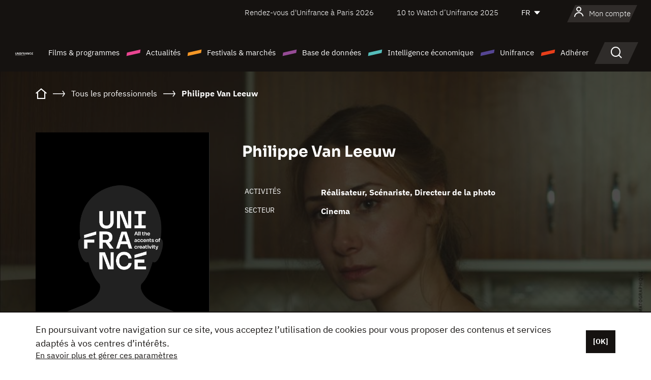

--- FILE ---
content_type: text/html; charset=utf-8
request_url: https://www.google.com/recaptcha/api2/anchor?ar=1&k=6LcJfHopAAAAAJA2ysQXhcpcbIYJi36tX6uIGLaU&co=aHR0cHM6Ly93d3cudW5pZnJhbmNlLm9yZzo0NDM.&hl=en&v=PoyoqOPhxBO7pBk68S4YbpHZ&size=normal&anchor-ms=20000&execute-ms=30000&cb=ga4aga7rj5ya
body_size: 49591
content:
<!DOCTYPE HTML><html dir="ltr" lang="en"><head><meta http-equiv="Content-Type" content="text/html; charset=UTF-8">
<meta http-equiv="X-UA-Compatible" content="IE=edge">
<title>reCAPTCHA</title>
<style type="text/css">
/* cyrillic-ext */
@font-face {
  font-family: 'Roboto';
  font-style: normal;
  font-weight: 400;
  font-stretch: 100%;
  src: url(//fonts.gstatic.com/s/roboto/v48/KFO7CnqEu92Fr1ME7kSn66aGLdTylUAMa3GUBHMdazTgWw.woff2) format('woff2');
  unicode-range: U+0460-052F, U+1C80-1C8A, U+20B4, U+2DE0-2DFF, U+A640-A69F, U+FE2E-FE2F;
}
/* cyrillic */
@font-face {
  font-family: 'Roboto';
  font-style: normal;
  font-weight: 400;
  font-stretch: 100%;
  src: url(//fonts.gstatic.com/s/roboto/v48/KFO7CnqEu92Fr1ME7kSn66aGLdTylUAMa3iUBHMdazTgWw.woff2) format('woff2');
  unicode-range: U+0301, U+0400-045F, U+0490-0491, U+04B0-04B1, U+2116;
}
/* greek-ext */
@font-face {
  font-family: 'Roboto';
  font-style: normal;
  font-weight: 400;
  font-stretch: 100%;
  src: url(//fonts.gstatic.com/s/roboto/v48/KFO7CnqEu92Fr1ME7kSn66aGLdTylUAMa3CUBHMdazTgWw.woff2) format('woff2');
  unicode-range: U+1F00-1FFF;
}
/* greek */
@font-face {
  font-family: 'Roboto';
  font-style: normal;
  font-weight: 400;
  font-stretch: 100%;
  src: url(//fonts.gstatic.com/s/roboto/v48/KFO7CnqEu92Fr1ME7kSn66aGLdTylUAMa3-UBHMdazTgWw.woff2) format('woff2');
  unicode-range: U+0370-0377, U+037A-037F, U+0384-038A, U+038C, U+038E-03A1, U+03A3-03FF;
}
/* math */
@font-face {
  font-family: 'Roboto';
  font-style: normal;
  font-weight: 400;
  font-stretch: 100%;
  src: url(//fonts.gstatic.com/s/roboto/v48/KFO7CnqEu92Fr1ME7kSn66aGLdTylUAMawCUBHMdazTgWw.woff2) format('woff2');
  unicode-range: U+0302-0303, U+0305, U+0307-0308, U+0310, U+0312, U+0315, U+031A, U+0326-0327, U+032C, U+032F-0330, U+0332-0333, U+0338, U+033A, U+0346, U+034D, U+0391-03A1, U+03A3-03A9, U+03B1-03C9, U+03D1, U+03D5-03D6, U+03F0-03F1, U+03F4-03F5, U+2016-2017, U+2034-2038, U+203C, U+2040, U+2043, U+2047, U+2050, U+2057, U+205F, U+2070-2071, U+2074-208E, U+2090-209C, U+20D0-20DC, U+20E1, U+20E5-20EF, U+2100-2112, U+2114-2115, U+2117-2121, U+2123-214F, U+2190, U+2192, U+2194-21AE, U+21B0-21E5, U+21F1-21F2, U+21F4-2211, U+2213-2214, U+2216-22FF, U+2308-230B, U+2310, U+2319, U+231C-2321, U+2336-237A, U+237C, U+2395, U+239B-23B7, U+23D0, U+23DC-23E1, U+2474-2475, U+25AF, U+25B3, U+25B7, U+25BD, U+25C1, U+25CA, U+25CC, U+25FB, U+266D-266F, U+27C0-27FF, U+2900-2AFF, U+2B0E-2B11, U+2B30-2B4C, U+2BFE, U+3030, U+FF5B, U+FF5D, U+1D400-1D7FF, U+1EE00-1EEFF;
}
/* symbols */
@font-face {
  font-family: 'Roboto';
  font-style: normal;
  font-weight: 400;
  font-stretch: 100%;
  src: url(//fonts.gstatic.com/s/roboto/v48/KFO7CnqEu92Fr1ME7kSn66aGLdTylUAMaxKUBHMdazTgWw.woff2) format('woff2');
  unicode-range: U+0001-000C, U+000E-001F, U+007F-009F, U+20DD-20E0, U+20E2-20E4, U+2150-218F, U+2190, U+2192, U+2194-2199, U+21AF, U+21E6-21F0, U+21F3, U+2218-2219, U+2299, U+22C4-22C6, U+2300-243F, U+2440-244A, U+2460-24FF, U+25A0-27BF, U+2800-28FF, U+2921-2922, U+2981, U+29BF, U+29EB, U+2B00-2BFF, U+4DC0-4DFF, U+FFF9-FFFB, U+10140-1018E, U+10190-1019C, U+101A0, U+101D0-101FD, U+102E0-102FB, U+10E60-10E7E, U+1D2C0-1D2D3, U+1D2E0-1D37F, U+1F000-1F0FF, U+1F100-1F1AD, U+1F1E6-1F1FF, U+1F30D-1F30F, U+1F315, U+1F31C, U+1F31E, U+1F320-1F32C, U+1F336, U+1F378, U+1F37D, U+1F382, U+1F393-1F39F, U+1F3A7-1F3A8, U+1F3AC-1F3AF, U+1F3C2, U+1F3C4-1F3C6, U+1F3CA-1F3CE, U+1F3D4-1F3E0, U+1F3ED, U+1F3F1-1F3F3, U+1F3F5-1F3F7, U+1F408, U+1F415, U+1F41F, U+1F426, U+1F43F, U+1F441-1F442, U+1F444, U+1F446-1F449, U+1F44C-1F44E, U+1F453, U+1F46A, U+1F47D, U+1F4A3, U+1F4B0, U+1F4B3, U+1F4B9, U+1F4BB, U+1F4BF, U+1F4C8-1F4CB, U+1F4D6, U+1F4DA, U+1F4DF, U+1F4E3-1F4E6, U+1F4EA-1F4ED, U+1F4F7, U+1F4F9-1F4FB, U+1F4FD-1F4FE, U+1F503, U+1F507-1F50B, U+1F50D, U+1F512-1F513, U+1F53E-1F54A, U+1F54F-1F5FA, U+1F610, U+1F650-1F67F, U+1F687, U+1F68D, U+1F691, U+1F694, U+1F698, U+1F6AD, U+1F6B2, U+1F6B9-1F6BA, U+1F6BC, U+1F6C6-1F6CF, U+1F6D3-1F6D7, U+1F6E0-1F6EA, U+1F6F0-1F6F3, U+1F6F7-1F6FC, U+1F700-1F7FF, U+1F800-1F80B, U+1F810-1F847, U+1F850-1F859, U+1F860-1F887, U+1F890-1F8AD, U+1F8B0-1F8BB, U+1F8C0-1F8C1, U+1F900-1F90B, U+1F93B, U+1F946, U+1F984, U+1F996, U+1F9E9, U+1FA00-1FA6F, U+1FA70-1FA7C, U+1FA80-1FA89, U+1FA8F-1FAC6, U+1FACE-1FADC, U+1FADF-1FAE9, U+1FAF0-1FAF8, U+1FB00-1FBFF;
}
/* vietnamese */
@font-face {
  font-family: 'Roboto';
  font-style: normal;
  font-weight: 400;
  font-stretch: 100%;
  src: url(//fonts.gstatic.com/s/roboto/v48/KFO7CnqEu92Fr1ME7kSn66aGLdTylUAMa3OUBHMdazTgWw.woff2) format('woff2');
  unicode-range: U+0102-0103, U+0110-0111, U+0128-0129, U+0168-0169, U+01A0-01A1, U+01AF-01B0, U+0300-0301, U+0303-0304, U+0308-0309, U+0323, U+0329, U+1EA0-1EF9, U+20AB;
}
/* latin-ext */
@font-face {
  font-family: 'Roboto';
  font-style: normal;
  font-weight: 400;
  font-stretch: 100%;
  src: url(//fonts.gstatic.com/s/roboto/v48/KFO7CnqEu92Fr1ME7kSn66aGLdTylUAMa3KUBHMdazTgWw.woff2) format('woff2');
  unicode-range: U+0100-02BA, U+02BD-02C5, U+02C7-02CC, U+02CE-02D7, U+02DD-02FF, U+0304, U+0308, U+0329, U+1D00-1DBF, U+1E00-1E9F, U+1EF2-1EFF, U+2020, U+20A0-20AB, U+20AD-20C0, U+2113, U+2C60-2C7F, U+A720-A7FF;
}
/* latin */
@font-face {
  font-family: 'Roboto';
  font-style: normal;
  font-weight: 400;
  font-stretch: 100%;
  src: url(//fonts.gstatic.com/s/roboto/v48/KFO7CnqEu92Fr1ME7kSn66aGLdTylUAMa3yUBHMdazQ.woff2) format('woff2');
  unicode-range: U+0000-00FF, U+0131, U+0152-0153, U+02BB-02BC, U+02C6, U+02DA, U+02DC, U+0304, U+0308, U+0329, U+2000-206F, U+20AC, U+2122, U+2191, U+2193, U+2212, U+2215, U+FEFF, U+FFFD;
}
/* cyrillic-ext */
@font-face {
  font-family: 'Roboto';
  font-style: normal;
  font-weight: 500;
  font-stretch: 100%;
  src: url(//fonts.gstatic.com/s/roboto/v48/KFO7CnqEu92Fr1ME7kSn66aGLdTylUAMa3GUBHMdazTgWw.woff2) format('woff2');
  unicode-range: U+0460-052F, U+1C80-1C8A, U+20B4, U+2DE0-2DFF, U+A640-A69F, U+FE2E-FE2F;
}
/* cyrillic */
@font-face {
  font-family: 'Roboto';
  font-style: normal;
  font-weight: 500;
  font-stretch: 100%;
  src: url(//fonts.gstatic.com/s/roboto/v48/KFO7CnqEu92Fr1ME7kSn66aGLdTylUAMa3iUBHMdazTgWw.woff2) format('woff2');
  unicode-range: U+0301, U+0400-045F, U+0490-0491, U+04B0-04B1, U+2116;
}
/* greek-ext */
@font-face {
  font-family: 'Roboto';
  font-style: normal;
  font-weight: 500;
  font-stretch: 100%;
  src: url(//fonts.gstatic.com/s/roboto/v48/KFO7CnqEu92Fr1ME7kSn66aGLdTylUAMa3CUBHMdazTgWw.woff2) format('woff2');
  unicode-range: U+1F00-1FFF;
}
/* greek */
@font-face {
  font-family: 'Roboto';
  font-style: normal;
  font-weight: 500;
  font-stretch: 100%;
  src: url(//fonts.gstatic.com/s/roboto/v48/KFO7CnqEu92Fr1ME7kSn66aGLdTylUAMa3-UBHMdazTgWw.woff2) format('woff2');
  unicode-range: U+0370-0377, U+037A-037F, U+0384-038A, U+038C, U+038E-03A1, U+03A3-03FF;
}
/* math */
@font-face {
  font-family: 'Roboto';
  font-style: normal;
  font-weight: 500;
  font-stretch: 100%;
  src: url(//fonts.gstatic.com/s/roboto/v48/KFO7CnqEu92Fr1ME7kSn66aGLdTylUAMawCUBHMdazTgWw.woff2) format('woff2');
  unicode-range: U+0302-0303, U+0305, U+0307-0308, U+0310, U+0312, U+0315, U+031A, U+0326-0327, U+032C, U+032F-0330, U+0332-0333, U+0338, U+033A, U+0346, U+034D, U+0391-03A1, U+03A3-03A9, U+03B1-03C9, U+03D1, U+03D5-03D6, U+03F0-03F1, U+03F4-03F5, U+2016-2017, U+2034-2038, U+203C, U+2040, U+2043, U+2047, U+2050, U+2057, U+205F, U+2070-2071, U+2074-208E, U+2090-209C, U+20D0-20DC, U+20E1, U+20E5-20EF, U+2100-2112, U+2114-2115, U+2117-2121, U+2123-214F, U+2190, U+2192, U+2194-21AE, U+21B0-21E5, U+21F1-21F2, U+21F4-2211, U+2213-2214, U+2216-22FF, U+2308-230B, U+2310, U+2319, U+231C-2321, U+2336-237A, U+237C, U+2395, U+239B-23B7, U+23D0, U+23DC-23E1, U+2474-2475, U+25AF, U+25B3, U+25B7, U+25BD, U+25C1, U+25CA, U+25CC, U+25FB, U+266D-266F, U+27C0-27FF, U+2900-2AFF, U+2B0E-2B11, U+2B30-2B4C, U+2BFE, U+3030, U+FF5B, U+FF5D, U+1D400-1D7FF, U+1EE00-1EEFF;
}
/* symbols */
@font-face {
  font-family: 'Roboto';
  font-style: normal;
  font-weight: 500;
  font-stretch: 100%;
  src: url(//fonts.gstatic.com/s/roboto/v48/KFO7CnqEu92Fr1ME7kSn66aGLdTylUAMaxKUBHMdazTgWw.woff2) format('woff2');
  unicode-range: U+0001-000C, U+000E-001F, U+007F-009F, U+20DD-20E0, U+20E2-20E4, U+2150-218F, U+2190, U+2192, U+2194-2199, U+21AF, U+21E6-21F0, U+21F3, U+2218-2219, U+2299, U+22C4-22C6, U+2300-243F, U+2440-244A, U+2460-24FF, U+25A0-27BF, U+2800-28FF, U+2921-2922, U+2981, U+29BF, U+29EB, U+2B00-2BFF, U+4DC0-4DFF, U+FFF9-FFFB, U+10140-1018E, U+10190-1019C, U+101A0, U+101D0-101FD, U+102E0-102FB, U+10E60-10E7E, U+1D2C0-1D2D3, U+1D2E0-1D37F, U+1F000-1F0FF, U+1F100-1F1AD, U+1F1E6-1F1FF, U+1F30D-1F30F, U+1F315, U+1F31C, U+1F31E, U+1F320-1F32C, U+1F336, U+1F378, U+1F37D, U+1F382, U+1F393-1F39F, U+1F3A7-1F3A8, U+1F3AC-1F3AF, U+1F3C2, U+1F3C4-1F3C6, U+1F3CA-1F3CE, U+1F3D4-1F3E0, U+1F3ED, U+1F3F1-1F3F3, U+1F3F5-1F3F7, U+1F408, U+1F415, U+1F41F, U+1F426, U+1F43F, U+1F441-1F442, U+1F444, U+1F446-1F449, U+1F44C-1F44E, U+1F453, U+1F46A, U+1F47D, U+1F4A3, U+1F4B0, U+1F4B3, U+1F4B9, U+1F4BB, U+1F4BF, U+1F4C8-1F4CB, U+1F4D6, U+1F4DA, U+1F4DF, U+1F4E3-1F4E6, U+1F4EA-1F4ED, U+1F4F7, U+1F4F9-1F4FB, U+1F4FD-1F4FE, U+1F503, U+1F507-1F50B, U+1F50D, U+1F512-1F513, U+1F53E-1F54A, U+1F54F-1F5FA, U+1F610, U+1F650-1F67F, U+1F687, U+1F68D, U+1F691, U+1F694, U+1F698, U+1F6AD, U+1F6B2, U+1F6B9-1F6BA, U+1F6BC, U+1F6C6-1F6CF, U+1F6D3-1F6D7, U+1F6E0-1F6EA, U+1F6F0-1F6F3, U+1F6F7-1F6FC, U+1F700-1F7FF, U+1F800-1F80B, U+1F810-1F847, U+1F850-1F859, U+1F860-1F887, U+1F890-1F8AD, U+1F8B0-1F8BB, U+1F8C0-1F8C1, U+1F900-1F90B, U+1F93B, U+1F946, U+1F984, U+1F996, U+1F9E9, U+1FA00-1FA6F, U+1FA70-1FA7C, U+1FA80-1FA89, U+1FA8F-1FAC6, U+1FACE-1FADC, U+1FADF-1FAE9, U+1FAF0-1FAF8, U+1FB00-1FBFF;
}
/* vietnamese */
@font-face {
  font-family: 'Roboto';
  font-style: normal;
  font-weight: 500;
  font-stretch: 100%;
  src: url(//fonts.gstatic.com/s/roboto/v48/KFO7CnqEu92Fr1ME7kSn66aGLdTylUAMa3OUBHMdazTgWw.woff2) format('woff2');
  unicode-range: U+0102-0103, U+0110-0111, U+0128-0129, U+0168-0169, U+01A0-01A1, U+01AF-01B0, U+0300-0301, U+0303-0304, U+0308-0309, U+0323, U+0329, U+1EA0-1EF9, U+20AB;
}
/* latin-ext */
@font-face {
  font-family: 'Roboto';
  font-style: normal;
  font-weight: 500;
  font-stretch: 100%;
  src: url(//fonts.gstatic.com/s/roboto/v48/KFO7CnqEu92Fr1ME7kSn66aGLdTylUAMa3KUBHMdazTgWw.woff2) format('woff2');
  unicode-range: U+0100-02BA, U+02BD-02C5, U+02C7-02CC, U+02CE-02D7, U+02DD-02FF, U+0304, U+0308, U+0329, U+1D00-1DBF, U+1E00-1E9F, U+1EF2-1EFF, U+2020, U+20A0-20AB, U+20AD-20C0, U+2113, U+2C60-2C7F, U+A720-A7FF;
}
/* latin */
@font-face {
  font-family: 'Roboto';
  font-style: normal;
  font-weight: 500;
  font-stretch: 100%;
  src: url(//fonts.gstatic.com/s/roboto/v48/KFO7CnqEu92Fr1ME7kSn66aGLdTylUAMa3yUBHMdazQ.woff2) format('woff2');
  unicode-range: U+0000-00FF, U+0131, U+0152-0153, U+02BB-02BC, U+02C6, U+02DA, U+02DC, U+0304, U+0308, U+0329, U+2000-206F, U+20AC, U+2122, U+2191, U+2193, U+2212, U+2215, U+FEFF, U+FFFD;
}
/* cyrillic-ext */
@font-face {
  font-family: 'Roboto';
  font-style: normal;
  font-weight: 900;
  font-stretch: 100%;
  src: url(//fonts.gstatic.com/s/roboto/v48/KFO7CnqEu92Fr1ME7kSn66aGLdTylUAMa3GUBHMdazTgWw.woff2) format('woff2');
  unicode-range: U+0460-052F, U+1C80-1C8A, U+20B4, U+2DE0-2DFF, U+A640-A69F, U+FE2E-FE2F;
}
/* cyrillic */
@font-face {
  font-family: 'Roboto';
  font-style: normal;
  font-weight: 900;
  font-stretch: 100%;
  src: url(//fonts.gstatic.com/s/roboto/v48/KFO7CnqEu92Fr1ME7kSn66aGLdTylUAMa3iUBHMdazTgWw.woff2) format('woff2');
  unicode-range: U+0301, U+0400-045F, U+0490-0491, U+04B0-04B1, U+2116;
}
/* greek-ext */
@font-face {
  font-family: 'Roboto';
  font-style: normal;
  font-weight: 900;
  font-stretch: 100%;
  src: url(//fonts.gstatic.com/s/roboto/v48/KFO7CnqEu92Fr1ME7kSn66aGLdTylUAMa3CUBHMdazTgWw.woff2) format('woff2');
  unicode-range: U+1F00-1FFF;
}
/* greek */
@font-face {
  font-family: 'Roboto';
  font-style: normal;
  font-weight: 900;
  font-stretch: 100%;
  src: url(//fonts.gstatic.com/s/roboto/v48/KFO7CnqEu92Fr1ME7kSn66aGLdTylUAMa3-UBHMdazTgWw.woff2) format('woff2');
  unicode-range: U+0370-0377, U+037A-037F, U+0384-038A, U+038C, U+038E-03A1, U+03A3-03FF;
}
/* math */
@font-face {
  font-family: 'Roboto';
  font-style: normal;
  font-weight: 900;
  font-stretch: 100%;
  src: url(//fonts.gstatic.com/s/roboto/v48/KFO7CnqEu92Fr1ME7kSn66aGLdTylUAMawCUBHMdazTgWw.woff2) format('woff2');
  unicode-range: U+0302-0303, U+0305, U+0307-0308, U+0310, U+0312, U+0315, U+031A, U+0326-0327, U+032C, U+032F-0330, U+0332-0333, U+0338, U+033A, U+0346, U+034D, U+0391-03A1, U+03A3-03A9, U+03B1-03C9, U+03D1, U+03D5-03D6, U+03F0-03F1, U+03F4-03F5, U+2016-2017, U+2034-2038, U+203C, U+2040, U+2043, U+2047, U+2050, U+2057, U+205F, U+2070-2071, U+2074-208E, U+2090-209C, U+20D0-20DC, U+20E1, U+20E5-20EF, U+2100-2112, U+2114-2115, U+2117-2121, U+2123-214F, U+2190, U+2192, U+2194-21AE, U+21B0-21E5, U+21F1-21F2, U+21F4-2211, U+2213-2214, U+2216-22FF, U+2308-230B, U+2310, U+2319, U+231C-2321, U+2336-237A, U+237C, U+2395, U+239B-23B7, U+23D0, U+23DC-23E1, U+2474-2475, U+25AF, U+25B3, U+25B7, U+25BD, U+25C1, U+25CA, U+25CC, U+25FB, U+266D-266F, U+27C0-27FF, U+2900-2AFF, U+2B0E-2B11, U+2B30-2B4C, U+2BFE, U+3030, U+FF5B, U+FF5D, U+1D400-1D7FF, U+1EE00-1EEFF;
}
/* symbols */
@font-face {
  font-family: 'Roboto';
  font-style: normal;
  font-weight: 900;
  font-stretch: 100%;
  src: url(//fonts.gstatic.com/s/roboto/v48/KFO7CnqEu92Fr1ME7kSn66aGLdTylUAMaxKUBHMdazTgWw.woff2) format('woff2');
  unicode-range: U+0001-000C, U+000E-001F, U+007F-009F, U+20DD-20E0, U+20E2-20E4, U+2150-218F, U+2190, U+2192, U+2194-2199, U+21AF, U+21E6-21F0, U+21F3, U+2218-2219, U+2299, U+22C4-22C6, U+2300-243F, U+2440-244A, U+2460-24FF, U+25A0-27BF, U+2800-28FF, U+2921-2922, U+2981, U+29BF, U+29EB, U+2B00-2BFF, U+4DC0-4DFF, U+FFF9-FFFB, U+10140-1018E, U+10190-1019C, U+101A0, U+101D0-101FD, U+102E0-102FB, U+10E60-10E7E, U+1D2C0-1D2D3, U+1D2E0-1D37F, U+1F000-1F0FF, U+1F100-1F1AD, U+1F1E6-1F1FF, U+1F30D-1F30F, U+1F315, U+1F31C, U+1F31E, U+1F320-1F32C, U+1F336, U+1F378, U+1F37D, U+1F382, U+1F393-1F39F, U+1F3A7-1F3A8, U+1F3AC-1F3AF, U+1F3C2, U+1F3C4-1F3C6, U+1F3CA-1F3CE, U+1F3D4-1F3E0, U+1F3ED, U+1F3F1-1F3F3, U+1F3F5-1F3F7, U+1F408, U+1F415, U+1F41F, U+1F426, U+1F43F, U+1F441-1F442, U+1F444, U+1F446-1F449, U+1F44C-1F44E, U+1F453, U+1F46A, U+1F47D, U+1F4A3, U+1F4B0, U+1F4B3, U+1F4B9, U+1F4BB, U+1F4BF, U+1F4C8-1F4CB, U+1F4D6, U+1F4DA, U+1F4DF, U+1F4E3-1F4E6, U+1F4EA-1F4ED, U+1F4F7, U+1F4F9-1F4FB, U+1F4FD-1F4FE, U+1F503, U+1F507-1F50B, U+1F50D, U+1F512-1F513, U+1F53E-1F54A, U+1F54F-1F5FA, U+1F610, U+1F650-1F67F, U+1F687, U+1F68D, U+1F691, U+1F694, U+1F698, U+1F6AD, U+1F6B2, U+1F6B9-1F6BA, U+1F6BC, U+1F6C6-1F6CF, U+1F6D3-1F6D7, U+1F6E0-1F6EA, U+1F6F0-1F6F3, U+1F6F7-1F6FC, U+1F700-1F7FF, U+1F800-1F80B, U+1F810-1F847, U+1F850-1F859, U+1F860-1F887, U+1F890-1F8AD, U+1F8B0-1F8BB, U+1F8C0-1F8C1, U+1F900-1F90B, U+1F93B, U+1F946, U+1F984, U+1F996, U+1F9E9, U+1FA00-1FA6F, U+1FA70-1FA7C, U+1FA80-1FA89, U+1FA8F-1FAC6, U+1FACE-1FADC, U+1FADF-1FAE9, U+1FAF0-1FAF8, U+1FB00-1FBFF;
}
/* vietnamese */
@font-face {
  font-family: 'Roboto';
  font-style: normal;
  font-weight: 900;
  font-stretch: 100%;
  src: url(//fonts.gstatic.com/s/roboto/v48/KFO7CnqEu92Fr1ME7kSn66aGLdTylUAMa3OUBHMdazTgWw.woff2) format('woff2');
  unicode-range: U+0102-0103, U+0110-0111, U+0128-0129, U+0168-0169, U+01A0-01A1, U+01AF-01B0, U+0300-0301, U+0303-0304, U+0308-0309, U+0323, U+0329, U+1EA0-1EF9, U+20AB;
}
/* latin-ext */
@font-face {
  font-family: 'Roboto';
  font-style: normal;
  font-weight: 900;
  font-stretch: 100%;
  src: url(//fonts.gstatic.com/s/roboto/v48/KFO7CnqEu92Fr1ME7kSn66aGLdTylUAMa3KUBHMdazTgWw.woff2) format('woff2');
  unicode-range: U+0100-02BA, U+02BD-02C5, U+02C7-02CC, U+02CE-02D7, U+02DD-02FF, U+0304, U+0308, U+0329, U+1D00-1DBF, U+1E00-1E9F, U+1EF2-1EFF, U+2020, U+20A0-20AB, U+20AD-20C0, U+2113, U+2C60-2C7F, U+A720-A7FF;
}
/* latin */
@font-face {
  font-family: 'Roboto';
  font-style: normal;
  font-weight: 900;
  font-stretch: 100%;
  src: url(//fonts.gstatic.com/s/roboto/v48/KFO7CnqEu92Fr1ME7kSn66aGLdTylUAMa3yUBHMdazQ.woff2) format('woff2');
  unicode-range: U+0000-00FF, U+0131, U+0152-0153, U+02BB-02BC, U+02C6, U+02DA, U+02DC, U+0304, U+0308, U+0329, U+2000-206F, U+20AC, U+2122, U+2191, U+2193, U+2212, U+2215, U+FEFF, U+FFFD;
}

</style>
<link rel="stylesheet" type="text/css" href="https://www.gstatic.com/recaptcha/releases/PoyoqOPhxBO7pBk68S4YbpHZ/styles__ltr.css">
<script nonce="xvHxTIwsYg_nSjA8TQRBCw" type="text/javascript">window['__recaptcha_api'] = 'https://www.google.com/recaptcha/api2/';</script>
<script type="text/javascript" src="https://www.gstatic.com/recaptcha/releases/PoyoqOPhxBO7pBk68S4YbpHZ/recaptcha__en.js" nonce="xvHxTIwsYg_nSjA8TQRBCw">
      
    </script></head>
<body><div id="rc-anchor-alert" class="rc-anchor-alert"></div>
<input type="hidden" id="recaptcha-token" value="[base64]">
<script type="text/javascript" nonce="xvHxTIwsYg_nSjA8TQRBCw">
      recaptcha.anchor.Main.init("[\x22ainput\x22,[\x22bgdata\x22,\x22\x22,\[base64]/[base64]/[base64]/[base64]/[base64]/UltsKytdPUU6KEU8MjA0OD9SW2wrK109RT4+NnwxOTI6KChFJjY0NTEyKT09NTUyOTYmJk0rMTxjLmxlbmd0aCYmKGMuY2hhckNvZGVBdChNKzEpJjY0NTEyKT09NTYzMjA/[base64]/[base64]/[base64]/[base64]/[base64]/[base64]/[base64]\x22,\[base64]\\u003d\\u003d\x22,\[base64]/DtA83w4XCtwEEPcOwwpVCw4DDp8Oew5zCosKoJcOqw4fDqlMfw5Faw4B8DsKLNMKAwpALTsOTwooFwoQBSMOww4Y4FwrDg8OOwp8ow7YiTMKFC8OIwrrCnsOIWR1GWD/CuSHCnTbDnMKEcsO9wp7CvcO1BAI9Nw/[base64]/CgcOrNMKvY8KowoDCoz7ClcKsdMKaPFY1w6DDj8Kiw44SCsKqw4fCtTPDvMKWM8K8w5psw73Cj8OcwrzClRAmw5Qow6rDk8O6NMKnw4bCv8KubMOPKAJcw6ZZwpxhwr/[base64]/DusO+wrZ3wrLDiUbDucKIJMKXFWnDj8KOXcKqwobCiCzClcOKQ8K6dn/CqR7DkMOsJCfCmjvDs8KdRcKtJ18VflZuDGnCgMKCw5UwwqVZLhFrw4fCu8KKw4bDpsKgw4PCghEJOcOBND3DgAZkw4HCgcOPf8ODwqfDqSvDn8KRwqRwNcKlwqfDjcO3eSg0QcKUw6/[base64]/w7bCpQkZaVbDlXDDiAHDvcKmeHxyBsK8FMOsG08OAzcHw5pleSTCrVJdP2BNBcOYdTTClMO6wrTDqAYfIsO3TwjCjRTDrsKBZ0xYwr0zD3XCnlIIw5/[base64]/Cs3zCsxEZAktLwqvCs3PDl0fDr1RTJjVAw7HCi1LDpMOrw6h2w6JmaU9Cw4YKO1teG8Ojw7E/w6Axw6NrwrTDscKzw5XDskTDoA/Dl8KgUWxCalfCnsO8wo/CjRHCp3VPXgbDucONa8OKwr1KcMKIw6rDhsKWLsKpRsO4wrAww5p/w7pDwqXCnkrCjwsxTsKPwoMmw7MQD2JEwp4HwqzDo8K7w53Ch09iPcKFw4nCqml8wpXDvsOuWsOQSWPCgi7DkS7CnsKlTwXDmMO1dMO7w55ZDgcURlLDhMOVVG3DjHtkfzNWAg/CjU3DuMOyPsOtAsOQcFPDn2vCiCnCtEUfwq0sWsO4Y8OVwrTCmBMUVUXChMKvKzBUw6hqwoQ9w7Y4YyMtwrQ8PlbCuHbDt0JIwrvCvsKOwp1fw47DrcOhOlk0V8KsccO/wqMzEcOiw4JQVX45w7XCih84AsO6RcKhaMOjwp1RTsKuw63Dui4iREAIHMODX8KMw6MkbhXDiHR9dMOBwqTClQLDq2EiwpzCkTfDj8OEw7jDpU0qdCEID8OYwq5OGMKowqrCqMKvw4LDi0AAw7hpL3lSEcKXwonCvnAsXsKPwrDCjAJXE3/CswEVXsOyNsKLT1vDqsOxaMKgwr4zwrbDtRvDoSJWGgVrFlXDgMOYKGXDpMKQE8KXBkVLGcKMw4RXbMKsw69+w4XCljXCl8K/QkfCpjDDmnTDncKEw7tbb8KtwqHDmcOnGcO1w7/DrsOjwod0wqTDv8OHGjkYw5vDvkU0XhbCvMO9M8OROSchZMKyO8KXZHgAw6kjERjCkz3DiH/[base64]/Cn8OHEsO0w4rCqArDrcO/[base64]/wpMDwrjChcKewqwmwqDCmcOxwpRJwqQjw6BvJkXCujYyYxdDw5d8BU9/KsKNwpXDgiJmbHoZwq3CnMKBKV43H0Miw6rDkcKaw4rChMOUwrIAw6/Dj8Ocwp1Je8KAw7zDgcKbwrXCvUN9w4bDhsKLYcO4YMKJw6HDtcOBWcOCXhE/ZjrDrjIvw4E4wqzDg0jCoh/CqMONwp7DjCHDtMKDXhTCqUpOw7YJDcOgHF/DjkLColJJOcK/GWfCjxFywpDCtg0Tw7jCuTDConBGw5gCazwtw4Iqwr5fGyXDjEY9YMOkw58QwqnDvsKgGcKjbMKxw4fDiMOoUXR0w4TDqMKqw4FLw7XCsFvCr8O5w5UAwrwew4zCqMO3w74/aj3DviMdwo8ww5zDnMOqwrU1KFdHw5dKw5jDi1XCkcO+wqx5wrlWwrtbcsOcwrDDr0x8wplkZGQQw5/CukXCqAlsw5o+w47CpgfCrR3Ch8O+w5tzE8Okw6LCmRABOsOzw6EQwqk2WsK5F8Oxw5xFWmBfwpgKw4EEPA1Uw60jw7RSwo4Rw5ItGDlaGClYw7RcWTM4ZcKiclvCmmpPPxxaw6NgPsK1TXzCo23Dvg8rbFfDi8ODwqhoSSvCsmjDhDLDisONA8K+U8O2wqwlHMK/fcOQw5khwpPCkTshwrReQsOwwrbCgsO5f8OlJsK1PyHDucOKScKww6FZw7lqGFoZd8KUwo3CiWfDqULDikbDjsKkwp98wrEswoPCp2N+BV5Vw75UcTTCjjQ0V0PCoRPCtS5lWRoHLlXCvsO0BMOsb8O7w6/[base64]/Dg8KOw6bCnQrDvT3DqB3DosKJwqTCt8OCAMKjw6gvG8OCX8KkPMOGHsKPw4w4w4EFwojDoMK3wpwwCcK/wrvDnBlePMK4w7FEwqERw7Fdw7RgdsKFJsOlJ8OAchRgeUEgcy7Dqh/DnsKJFcKdwpBaciQdGcOcwrjDkBTDhBxhHsK/w7/Cs8ORw57Dm8KpAcOOw7HDlQvClMOmwozDoEgDBsOywoxwwr4FwqZDwpEJwq1pwqFqHkNNRMKKS8K+w4VJeMKJwoXDtMK8w4nDh8K8WcKedRjCo8K2RTF4CcODeALDgcKMTsO/[base64]/CrwBXwqDCvMOIHsKIwrc1wowcDMOdwoJdS2XDosOTwq5ZEcKKEjrDscOxfAoWX2Mya3/CoEN7K0XDrsODGU5oUMO4V8KpwqDChW3Ds8KTw7IZw5bCuz/CoMKuN1PCjMOOGMKyDHrDpUPDmFY9wrlpw4tAwqXCm3rDmsK1WGPCl8OuH0nDpzrDnVg8w4vDgx0OwoIsw7bDgXIrwps6dcKoBsKUwo/DkzsnwqPCgcOETsOOwp5sw6cdwoLCqgUCPE/[base64]/[base64]/OGNdNG7DqsOgFDrDjcOqwrrCssOqP0N4YsKVw4IowqLCk2tdQydDwqUIw4NEDX9casOfw6RzGlzCoVrCmQgwwqHDtsO+w405w7jDngxiw4jCgMKTYsO8OmA/dHgyw67DnTnDt1tLURjDnsOfacKTwqUnwp5HLMKbwqvDkQTDkBJ7w4wpX8OLWsK5w5HCjlB3wqx6fFXDgMKgw6nDg1zDvsOxwr16w6MPHmjCiWwCaFzCjVHDo8K7LcOqBsK/wrLCpsOEwppaLsOgw5hTJWjDucKqJCPCiSZcA3rDjcOCw6PDt8OIw71Sw4/Cq8KJw5V1w4l3wrc7w7/CuiRLw48Vwr81wq0GacKUK8OSSsOjw74FNcKewoJ6V8ONw5saw5NJwoVEw6XCksObPcK4w6bCjjI4w79sw4MzQxRmw4rDtMKawprCozXCrcOrM8Kzw6ciEcO0w6dgXUbDlcOewqDCt0fCksODMsObw4jDgEfChMKRwps/[base64]/Dn33CqsO5Z8KBwobCiMKFAwZ9wpLChSHCrDXDsGxlZMO4bCp4OMK6woXCnMKnZmbCtS/Dlm7ChcK4w714wrE5Z8OQw5rDlsOLw70LwqFnD8OtKEdqwoM2cALDocOeVMODw7vCqXsUMhjDjBfDgsK5w57CssOrwrDDsw8Ow4XDiVjCq8Kuw6oOwozCqhxWesKJHMO2w4nCucOjayvCtWkTw6jCmsONwrV9w7/[base64]/[base64]/CgRrCoX7Cm17DhcKzLwQ6w4dpw7IkKMKFZ8KiHSVIFA3CnRnDrU7DlTLDjGzDj8K1wrlpwqbCrMKVHUrDuhbCrcKaZwTCqkTDkMKVw5ABUsK9Mk81w7PCoGTDiijDjsK9X8KlwpDDuyM2eX/DnAvDumPDig4ffyzCscOwwp5Bw5LDvsOoZjvCkmYCKEXClcKhwoTDsxHDj8O1OVTDhcOcRiNXw7F/wonDpMKodx/CnMOhcUwbBMO9YlDCgRzCtcOaGUXDqyosLsOMwqvChsKXKcOXw6/Cil5twoRgwrFyHCXCksOhKsKowr9LMUZ4bjJlI8KbNydCDz7DvyZPNxUiwoHDrBPDlMK9w6/[base64]/wpjDpMOaWBjDvcKlARBTFcOlw5TDqsKMw7LCjBDCiMOKdkDDm8K6w4JPw7zCmynCgcKdK8O/w6dlekUew5bCqwpVMCzDsAhmbjhNwr0MwrTCjsKAw5hOMmBhOyZ5wqPDn1rDs31vP8OMUQzDqcKqTBLDokTDnsKYbkdhXcKewoPDsQA5w57CoMO/TsKWw5HCu8Oqw5xGw5jDpcOxW2nCpVpHwrjDp8OLw5ZGfgfDgsOZWsKdwrc5KcOXw6nCj8Ovw4DDrcOlFMOfwrzDqsKDaBw/bw1FEkQkwosDbTBqXX8ESsKQKsOBYlLDisOAExgkw7LDkjHCg8KvB8OpFMO+wq/CkUApawRLw5JsOsKsw5EOIcKCw4bDqWLCmwY8w4rDuEhew5loBWJew4nDhsOFNULCqMOZH8OzMMKCLMOhwr7DkmLDl8KVPcOMEnfDuiTCrcOEw67CkA9pTcO6wq9dAF1KUmbCtlYfe8Olw6Fcw4NbYkvClFvCgWh/wrFjw5DDhcOjwoPDocOIDAlxwrobcMKwdHYyVjfDjHQcdi55w481QUBnYGJGPGBwDBQHw5UBG3vCgMOYVsOMwp/DmRHDoMOUE8O8YF9VwpfDk8K3aRhLwpxvdMKXw43ChBXDisKoMQ7Cr8K1w7bDqMObw70NwpzCoMOoc3EMwobDjzfCgR3Duj4NWT5ARwcUwozCp8OHwp5Pw7TCo8KxQFnDg8K1Gx3Dql/CmynDrRsPwr9ww4DDrw82wp3ChSZkAV7CiS4bZUrDqR4iw4DCtMOIF8OVwo/[base64]/DmMOFw7PCh8KfegvDncKzXAlAfn/Dhmlhwo7CmMK1d8O8ZsOaw6/DhyXCgGB3w4zDj8KPIBjDjFomWz/[base64]/[base64]/DuSFnwpdow65jHlnChi01XcOrYTwOfw/Ds8Kwwr3CvV/CtMOkw7xARsKpIsK6w5Umw7PDg8KnNsKJw7gUwpcWw4sZT3rDoyd5wpMOw7EHwrHDtMOWNMOiwpnDqw0jw7Qjc8O/QU7ChC5Uw6hsGm1Sw7nCklxccsKvScOFXcKkUsOWamLDtQzDisOnQMOVKC/[base64]/ClMONwpNEwprCnCvCqcOOHAXCncKXwqBjwqcDw47CtMKrwoIbwrHCr0DDosK2wpZsNhPCu8KbbzDDmW8/[base64]/[base64]/Dg8OpK8Khf8O5wq5BAMOpUsOCUXXCvMKjw6vDoz7CusK7wqUswpXCosK9wr3Ct3xUwqzDgMOHG8OTHMOxO8O7K8O/w7NMwrjCh8OGwp3DvcOAw5zDi8OGacK/[base64]/woNgNcOmwqVkw6otDDJ9MMK9F1bCmF/CsMO1R8KsdDXDrsKow7JswoExwrDDlsO7wrPCo1Y9w5ILwocAL8KPPMOcUAQrJcK1wrrCsgp/elLDpsOqUDV9JcOHDxEqwq1HVl/[base64]/J8OJw5t/w79lw5B8G8K/[base64]/DkMOCcMKowrIUSMKqbQ3Do8KGw4/[base64]/ZxnDqsK1B8O1w6NJw7sNw6FcZjNHU2PCtcOAwrDCsjkDw5LClBPDoQjDh8O7w5E2A08iA8KKw53Ch8OSWsOUw6ATwqs2w48CFMKyw648w7wewrsaDMOHDnhuGsKzwpk9wr/CtsKBwqEqw5jClwjDrCHCksO1Lkd+H8OLZ8KZBms3wqdEwo1pw4ARwp0twqXClTnDiMOPDcKSw7tow7DCkcKbWcK0w6bDoS59Rw/[base64]/Ch8OpK8OywpfCm8Oiwpc7w4YVI8O9wpQTwpVcL09WMGlOIcKCUnXDusKmVMOlZ8KDw5wGw6pzQS8oecO0w5bDlSFYG8KEw73DssOZwqXDhQEXwrXCnRZCwqMzw79hw7TDvMOVwrstaMK4HFMMXS/[base64]/DmCjCvhbDjH3CkcOXKTDDglDDmcKBw4o2wo7DuSJxwrHDgsOyS8KiUHRnU2spw6p5a8KJwr7Dql12N8KFwrwAw6lmPVfCkkFnfmUnMA/[base64]/w68CwrPCuQVpX8O+EmzCgcKCN1bCtcOTFj9xwq9Ww64wfcK1wrLChMOBLMO/VRAaw5TDs8OXw70lGsKhwrwGwoLDhQ56cMOdUGjDpMK3aU7Drk7CqETCh8KNwrvCu8KdDifCqMOXARQXwrsiFBxTw7sdR0vDhRzDsBoHN8OKd8OSw6vCm2fDhsONw47DlgnCsmrCqQHDpsKEw7gqwr8rXFtMO8KZwqjCmRPCjcOqw5/CtxRYM3F9cmfDnUUIwoXDlTJrw4BiC2fDm8KTw4zDt8K9bVHCnyXCpMKnKMKvM1kiwovDqMOwwr7Dr3cKIsKpM8OgwqbDh3fCjmrCtk3DmiTDiCtCNcOmK19yKA4uwr9qQMO/w6sPcMKnNjU7SW3Dgh/ChMKfcjTCkBBCH8KXIDLDssOHOzXDrcKTTcKcLDw4wrTDhcO4XWzDp8OeUB7Dn00Bw4B4woJtw4chwqJww4wWR1PCoFHDnMOrWj8oJkPCosK2w65rFwLCq8K4cRvDrx/Do8K8FcOjPcKGDsOrw5NqwpzCoH/[base64]/CsMOXwr/DrRHCtcOIaRsSVGjCv8OMw4ZLw6cYwrLDhF8JUcO9G8K0U1fCiykDwrbDjMKtw4MRwoUZJsOVw7gaw6kowqlGR8KTw5HDjsKfKsOPPU/DkT5Jwo/CoDvCssKjw4s6DsOfw4HCnhYsJVTDtBpaOGbDuEg7w7TCqMOCw5NFTAQUGMOhw57Dh8OVM8Kww4BRwqkRYcO3wrgWd8KpTGoxKGJvwrvCssO3woXCtcOnLTIcwqoDesOJbUrCpUDCosKewrIUFFQcwqZmw6lrDMK6b8OJw7Z/YChmWQXDlMOXQcKQa8KtCsOKw74wwrkrwqPClMKnwqgvIHfCtsKaw5AKBnfDpsOGwrPCp8Oew4RewpYJcW3DowPCiTrCiMOYw5LCogwGdcKhwrXDoGJ9FDbChXh1wq19VsKPc1F1UnzDv1tcw4NewpnDpiPDs2Qlw45xFW/Cj1zCj8Ozwr5HWGTDjMKDw7fCicO6w4kgeMO9eSnDoMOcAgxFwrkQXTVHacO5XcKhNWfDuDQYHE/[base64]/woh8VXZswqIaw6jCuw/[base64]/[base64]/Dly5ew57ClzBmd20Gw7JKwpRgdsO7G1vCrH3DocOnwr3CggFjw7rDpsKRw6DCnsOYNMOZVXTCs8K2w4XCgMOKw7IRwqDCnw9daGlVw6zDuMKaDCw/MMKNw79eamXCjsO0NmLCoEVxwpMawqVGwo1lOAgAw6HDh8KYajjDph4ewrrCpw9VUsKVw6TCoMKXw4dswoEuD8KdEmvDoGbDnHARKMKtwpUGw5jChiB6w4BJTcKyw4TCmcKPCgHDsXZWw4nCiURgwrZIa1nDhXjCncKXw7vDg2DCgG/DkAx7b8OiwpTCj8OBwq3CgSV5w5nDtsOJayjCqMOnw7TCjsO8UFAhwpfCjQAgEVIXw7LDgcOSw4zCnGJUaFDDsRjDrcK7C8KBW1xDw67DocKVGMKXwolBw7F4w6/CrUbCtEc/FQHDuMKmVsK1w4ISw5bDs2LDv1gNwojChHrCoMOYCAYvFCZccmDDp2Blw7TDq2jDqMO6wqvDkkrDkcOkTMOVwrDCpcObYcOPGj3DrzI3esOrHBzDqMOtVMKvEcKswp/[base64]/CqD3Cg2rCtSfDmWjCgMOsDilQKAYmwrnDklk6wrrCtMOCw6VXwqXDoMO7cmI6w6xywpkOY8KDBmHCi0nDksKzOVdmQF/Dh8KmfznCgGodw5oFwrobIQk6MHzCocKKfmLDr8OhR8KzS8ONwpRQUcKmYl9Zw6nDlWvDnCxew6QdaTdLw6lDw5bDvRXDtRA4FmErw6TDr8KNw4B8woA8K8O5wph+wqnCn8OOw5vDshjCmMOkw4/CoGouCSDDt8O6w4FBVcOxwr0ew7bChQsDw5gXbQpScsONw6gJw5XCncODw7Y7NcOSAsOdWsO0YVxvwpMBwoXCnsKcw5fCs1/DuVlceT1rwpvCq0IPw5tmUMOZwrYrEcONMzYHVUYPD8KcworCunwTLsONw5FOH8O6XMKVwpLDriYOw6vCqMOAwr1uwpdGfsOVw4LDgFbCk8KVw47Dn8OQesOBSA/DvFbCmwPDtMKbw4PDs8O+w5tDwqYww6rDhlXCu8Owwo3CilPDpMO/[base64]/CpX7DpTzDmcOcwrotwocMD8OWw7RFw5AJR8OJwr8oP8KlcXxeNcOALcOdUDhhw5MtwqjCgMOPw6d8wrzCqGjDsypxMhTCtQfChcKaw5p9wpnDoSPCqTBgwoLCusKfw7bDqQ0KwqnCvnbCj8KOXcKpw7XDs8OFwq/Dmn8/woJGwovCkcOxHMKewq/CoScCKg99TsKOwqJIHDYuwoN5bsKVw7DCuMKrGArDisOKW8KSAMKRKFJqwqDCh8KvaFnDk8KQaGzCocKhfcK+w5ojaBfCr8KLwqrDv8O4dsK/w7sYw7p1Lg0VH3Bww7nCucOkXVlNNcOfw7zCusOIwo5LwonDul5HGcKcw4BlCTDDrsKyw5/Dp2nDkD/Dr8K+w6B5WRVXw4s4w6PCjsOlw7ULw4/DiSgcw4/CmMO+JQQqwpNVwrQLw4AXw7wpOsOrw4NHVG89KBbCsEs6HFg5wrXCk0BgA0rDqj7DnsKPB8OATlDCmkRxbsKpwrLCtz4Tw7vCnCjCsMOqWMKEM306XsKLwrdKw7cbasOwcMOoInTDnMKZSEoEwp7Clz9zPMODw73CuMOdw5HDqMK1w7RJwoNMwr9fw6FTw4/CsAdDwq1pbgTCmsO2T8OcwpFtw5TDsDZYw7ofw6bDtFHDkjvCi8OcwqRbJcOtZsKfBjvCrcKaTMKQwqFlw5nCsxptwqpbL2fDjzBxw4IOHDlARxjCqcKawojDnMO3ZgRYwprClW0+a8OwHU1Jw7tvwq3Cs3vCpE7DgUTCpMORwrM0w6p3wp3CrsO/f8O6URbCn8K4woovw4J0w7l1wqFpw4QowoJiw5cma3plw6QAL2sJexvCmX4Sw7XDtcOkwr/CjMKGF8O/GMOawrAQwqxSKDfCjTZIKnwnw5XDnxMbw4rDr8Kfw5oqcSdTwrzCjcKddSzCg8OFCcOkcCDDqzQPPQDCnsO+L20jQMKvdkXDlcKHEsKXdS3DukUuw7fDosK4F8ONwrjClxHClMKcFXnCgkNIw7JgwqJuwr5yYMOkBFo3cDkiw5gfIz/DtMKEWMKEwoDDnMKpwrNIBgvDu3nDu1VefBfDocOuBsKqwqcee8KcFsK1Z8K2wp4bVwEzUCfCjsK5w5cUwrnDm8Kywo83wqEmwpoYBMO1w71jQMKHwpJmAUnDtERrNhfDqFPCsFx/w7nCrUDClcKMw77CuWZMc8KMC2UxXcOrQ8OBwrbDj8OHw4Qqwr3CvMOJaxDDvmN1w5/ClHwlIsK+wplzwozCjw3Cu0dFdDEUw7jDp8OkwoRzw6J9worDp8KuO3XDicKgwodmwos1OcO3VSDCjsOlwpHCrMOdwoLDoUIKwqbDhAsgw6MMGjzDvMO0CXcfejgaZsKbRsOMR3FtOsKzw6LDnGlwwqwLH1DDrVdcw6DCp1nDmsKICEJFw67ClVcLwrrCqCd9flHDqj/Crj/CtMO/wojDjsOxcVLDhi/DpcOHRxNmw43CjltYwrAwasKwPsO0fhwnwrFbfMKzNEYlwqscwrPDi8KGCsOGWhTDo1TCvVbDi0TDjsOVw7fDj8OQwqB+P8OXLgBxTX0sRS3CvkLCry/CskTDty8CDMKWH8KawqbCozHDp2HDq8KsGS3DrsKkfsOnwqrDg8OjT8OjEsO1w5s1LBpyw6PDvCTCvsKdw7LDjAPCuDzDmhxjw6/[base64]/DrB5cXw0gCRfCj3PCv8OyYD1tw67DrcKFA1QRFMKYcQ0WwqkwwopfA8KWw4DCpCh2wpN/[base64]/DhsORWW4qAhRNMcOpdMK/[base64]/[base64]/Di1/DkcKLTMOqw5Npw6kmwr7CgsO0wodxcDvCijUAdn4xwqvDgcKRMMO7wqzDtD5RwqMpJxnDmcKlVcK7NcO1fcKJw6/DhUpRw77CtsKswoZNwoLDuEjDqcKoS8O7w5xww7LCvynCnVh7GRHCkMKnw7ZUUmPCpmDDlcKLUWvDkxwwETHDnCDDtsKLw7J9XRVrUcOqw5vCnzRcworCrMOTw65ewpMiw5MywpoXGMKgwoXCvsO3w60VFCope8KkbWrCo8KrDsK/[base64]/CkBHCtjDCl8OqOH3CpcOwXH3DrsKTw44iwoPCqnJZwr3Ckm7DvS3Du8KLw73DlUIlw6HCocKww7PDhVTCnsKyw6fDjMO7XMK+Ggs/NMOLXEhxPHIgw4Zjw6zDsQbCu1bChMOTPSjDjDjCt8OeIsKNwpDCvsO3w5Uqw4fDtUvCjEA8UG0bw7TClwXDoMOSworCq8KMXsKtw4ouK14RwpgrEl1VDyN1LsO+PzPDoMKWbD1cwo8Jw5PDtcKSUMKnVTnCkWtEw60MHEnCsGM/S8OXwq/Ck2LCl1pZQcO0cFdUwojDlXoRw6AuCMKcwrvCmMKuCsOsw5rDnXDDpHYaw4FNwpTDhMOZwphIO8Kcw7TDocKHwpE2C8KNesO6LEPCmAbCrsKaw5wwUMKQEcKow6wRB8Ktw7/CrQQEw4/DlxHDgSo+MiNbwowBZsKhwrvDjAXDisK6wqbDiRUeJMO4RsKgElXCpj/CphkcPAnDpwpnAMOXLCbDhMOKw44PDgrDk3/DiTTDgsKuJ8KFIcKuw6PDsMOWwq4sDkQ0w6vCucOdM8OgLx4Xw5ETw6nDnwwtw43CosK8wq/CkMOxw6kTLV5IHMOXQcK5w5bCv8KAGBbDmcKFw6UscMKkw4oLwqsiw4vCpsOHDcK1J2dIacKpZ0XCisKcNj9kwq0Wwr15ecOWYsKtTjxxw5QRw4/CksKYQA3DlMKiwrvDqUIbAMOeQEscPsOPNTvCi8KiXMKrTMKJBFbCrivCqMKAQVEDSQ1Ewrc9d3Nuw7jCgi3CojzDiVTCgwVyHMOBHGx5w6N+wovDm8Kcw6PDrsKXQxJ7w7HDjih5w7cuQzl+cBvChRLCukXCtMOIwo0Ww5zDhcO/w5ZBOVMGCcK7w5vDlgDDj0rChcKFEcK2wofCpHrCm8KDesOVw6AVQUB/TMKYw61Cc0zDrsOyL8ODwp7DomZuRRrCt2EbwqBvw5rDliXCnhEYwr7Cj8Kew48ewr7Cp3MCJ8OzbkQZwpVaOsKzcAPCvMKifgXDkUM6wo07RsO6P8K1w6M/K8K6UHvCm1BowoQvwpFtTGJqYcK/c8K0w49VXMKmXMOiank0wrDDiBjDhsOMwokKKDheRhdEw6bDtsO+wpTCgsOAVj/DpHc3LsKPw4whI8OMwrDCh0olw5TClsORPB5Bw7YeWcKndcKAw4MNbVXDp20fbcOsDlfCp8OwHsOeH2HDmyzDsMO+fVBUw6Bmw6rDlynDgkvDkQzDgsKIwobDrMKYY8Obw5ltVMOWw4gPw6pjXcOSTB/CnT58wobDqMKWw4XDiUnCuwnCnjdLHMOSRsKdVBbDrcOGwpJYwr0MBCvCqj/DoMKbwpTDssOZwpbDqsKjwpjCuVjDsmMOGyHCnRZJw4rClcOsUUFtCjJ2wpnCrcOLw6wgSMOpQ8OmLn8UwpXDj8O/woXClsKCeDjCm8Kxwpx7w7/[base64]/DgMKCNk0Xw548MMOZwrVRKAvClk3CpAkMwrjDvgPDnFLCi8KIGMO1wqR3woDCpnvCh0PDg8KMJw7DpsOKe8KywpzDmX9LIXHCvMO5YljCv1Bgw73DocKQcGLDv8Ohwo8HwrQhEMKjJsKLanbCilTCsj4Hw71kf3vChMKvw5TCk8OPw4jChMO/[base64]/DxLCpFEKVUXDpT7Ci0PDsTPDv8Kgw6lyw5DDlsOUwpoqw4MlQ2wEwostDcO0ZMOuCsKAwowGw5glw7/[base64]/JsORwoAyMcOTIsKkLmwAw5MsDMKqw7nDjArCqsOuTTkUZWYbw7LCvxtUwqLDqkRWXcKYwohwVMKXw6DDo3/DrsOyw7XDn1NhEgjDqMKRNF3Dq3tXOyDDncO4wpLCncOGwpTCpRXCtsKbMAXCnsKNwrwsw4fDgG5Bw48IM8KfXsKEw6/DuMOmdR58w4vDh1VOKwUhesOHwpoQSMOTwrbCr2zDrS18T8OUEDXCr8OXwq/CtcKpwoHDhhhSWTt3S3t4HcOnw6laQGbDmcKdBMK0PBHCpSvClRHCpMOvw7bClQnDtMKowrPCtcOrLcOHO8OiLU/Crz0YbcKkw77Dk8Ktwp3DpsK0w7x0wpB+w57DisK0H8K/wrnCpmTCicKuaFXDu8OawrIOORnCqsKvLMO1XcKSw77Co8K4PhvCunXChMKqw78ewr5Iw71reHQFIyh8woPCiQHDtAdGYzpWw6kbfxMlFMOjPE1mw6k1FjsFwqoPLMK0WMK/VB3DoHDDksK2w4PDuXHCv8OrNTUpBjjCksK5w7bDt8KLQMOPEcKMw6DCtRvCvcKxKnDCjMKbKcOiwqLDgsOzQlzCmSrDn0TDpsOffcO/a8OSQ8OPwoguDcOmwqLCmsORfinCkyU+wqnClkk6wo1Bw4vDrMKQw7N1AsOmwoXChVfDlWHDhsKuLEFwYcKqwoHDhcK+LDZSwpfDkcOOwoNYMsOWw5HDkW5Qw5rDvQEUwrfDtzplwpZxIcOlwqtgw4s2UMObTz/DuHVNYsKdw5rCjsOMw73DisOrw6lrFjHChcOxw6nCnC96YcOZw60/[base64]/ClcKENcOrw5DCuMKRwr4swp4iAm/DsMKFdRLCqD/CrxkLVht5bcKQwrbCskNDawnDn8O/J8OsEsO3DzYUQ1s9Ig/[base64]/w4AELsOMAcOuKMKJQwo1H8KqEMOlQwkkRFFCw4FMw6vClW4fScKgAk4vwoRpfHTCgxjDpMOewrwrwqLCnMKpwpvCuVLDmUR/wrJ0ZcO/w6hIw6LDkMO/IcOWw6LCm2Qsw4k4DMKUw4dxblw5w4zDoMOaJ8O9w4QKZTHCmMOqN8Kmw5fCvcO8w5B+FMOSwozCv8KkbMKpXQPDrMOqwqfCuSTDjBTCqMO9w7nCucOxX8OVwpDChMOyKHvCqnzDjivDh8O/wp9rwrfDqgAkw7pAwrJXMcKCwqvCqgnDv8KuPcKDPxFYFsK1CAvCncOsIjpqMsKuLcK8w61VwpDCiRJtHcOCwosFaTjDpcK6w7TDm8Okwql9w7fCv2cFRcKpw79FUR7DtsKhbsKLwr/DssOAJsOnasKFwoloFW5xwr3Csh8EZMOswqLCrAsAZMKWwpBMwpccKnYVwr1YZyFQwoFUwpwfdiRtw5TDiMO3wpEYwohBAEHDmsO/NCPDtsKiAMO/woTDvxgLYcKgwp0FwqsTw49MwrM4KQvDvT3Dj8OkGsOpw4ocVMKCwq/[base64]/[base64]/Dl0wVacKuw43CvcO0w6zDhcO9w73Ch8O/ccKPwqHDg07DohjDsMOLUsKMN8KNAx1rw77ClkjDo8OPGsONa8KHIQF0Q8KUasODYS/DtQpeBMKYw77DqsOUw5nCmncew4p3w65lw7NMwr/ClxLChStLw7vDvB/Cp8OeIRMGw6F9w6M/woUSH8KIwpgvAMOxwofCkcK0VsKGUixBw4TDiMKfczpEX2nCpsKfwo/CiGLDpkHCq8KGPGvDisOFwqbDsT8/d8OMwqYOTWlOJMOrwoXClzfDrHInwqtVe8KhTzlMwqPCosOQTEsfQg/CtcKPE2XCgC/Ch8KCY8OVWmUhwr1tWMKewonCiyx8D8O2P8OrGk/CvMOxwrJbw5HDjFfCvsKAwrQ3aiw/[base64]/Do8OLwq8kEnXDpzUawrtcF8OzdylMUsK3woBiQ8OowozDncOPNX7CncKgw4bCvkbDiMKUw7fDlsK2wp4/wrd8U0AUw63Cpzt0csKnw5PClMKwXMOtw5/DtMKuwoVqTU1/MsKiK8KBwoQcP8OANcOJCsOTw6rDukfCtnXDisKKwpLCssKAwrhaTMO2wozCgmc4W2vCpCY0w5gwwoU5wo3CrVDCqMO6wp3Dv1R1w77CqcOoEyrClMOMw6J/wrTCswVxw6Z1wo4jw6Rvw53DrsOpUcOkwow+woEdOcKcGcKcdCXChzzDpsOKasO8c8K/woxbw7BuG8O+w6Inwo1aw6s0GcK8w4DCgsO7RXMpw7gOwo7Dq8OyGMOpw4bCvcKOwrlGwoHDrMKaw5zDsMOUMAQEwo1bwrYdGjZ5w7tfGsOwYcOSwpRHw4pPw6jChsOTwrguL8OJwozDtMKVYk/DicK1EwIKw6NpGG3Cq8OsM8ObwqTDmsKew4TDo3t0w53Cv8O+wrERw6jDvCHClcO9w4nCmcKnw7JNKAXDrjMtXsOaA8KDesKXY8KoUMOSwoNZDlrDkMKUXsOgQwM4BcKxw4w1w6/DvMK2wqkgworDq8Olw6vCi29Yb2VRRm0WBzDDm8KOw5LDqMOXNzdgFkTCrMKAIjdxwr9aGT1Kw4wPax1uMcKvw4XCpCsJVsO3NcOdbcKQwo1owrbDs0hiw6/DiMKlZ8KqJcOmOsOfwqtRGBzCtjrCs8KHccKIMwXDpxJ2Nj0mwqd1w4DCi8Kxw7kmAcKPwod9w4TCkhNLwo/CpTHDuMOXKRBGwr5LXmthw4nCpyHDu8KRIcK3ciM6e8OOwpjClgfCjcKMXcKFwrfCmFXDrk99HMKHClXCpMKCwq8BwqrDkk/DiVp6w74meyrDkcK/XsOyw5zDmAl5QA1aHMK9dMKaHQnDt8OvEcKLw4BjRcKvwqh9XMKewp4rUmXDmcOYw6zDsMO6w7YRDhxCwqPCm1sOCCHCvwUjw4h9woTDqlxCwoEWDx9+w7EDwpTDu8OvwoDDiBBjw40ELcKvwqYHR8KKw6PCo8O3XMO/w45wYAEMw73DtsOzRQ/DgsKpw4sIw6fDhHwbwq0WacK7wo7DpsKHfMKjR2zCjxs8DnrCo8O4LULDuhfCoMO/wq7CtMOpwqM1FTDDkGXDo0cZwoU7E8KPBMOVNW7DtcKUwroowpBxXEHCpWHCicKCO0puNSp6GU/DnsKpwrYLw6zDt8KrwpgmKScNCRpLecOFUMOJwodUKsKMw7sow7UWwrjDulzDoiXCr8Kmb08Jw6vCiBFvw7DDn8Khw5I8wqt5LcKywr8LWcOFw4Agw5rClcOKSsKyw5jCgcOLRcKFUMKuVsOwBHjCnyLDoxdxw5LCqTVpLn7CnMKVccOmw7U/w61CcsOhw7zCqMKaO1nChDp6w6/DqBbDnUc1wqFaw7zCt30LRT8Vw6/DsVRXwqPDssKew742wpUXw6DDhMKuSAAmD0zDp2pNHMO7J8OjS3rCksOjZH4ow5/DuMO7w6vChGXDscOeVVI8w5JXw5nCiBbDrsOww7fDu8K5wrTDjsKGwrJKScOPAXRDw4IaTFxrw4o2wpbCgcOdw4tDLcKzfMO/B8KeV2vCpkfDnTMdw4jCkMODURF6fn/DgTQQBkbCnMKkR3DDvAXChWvCtFYpw5psUG3Cm8OPYcKuw5TCqMKFw4LCkAsDIMKqSxHDr8Khw7nCuzXCggrClMOtOMOBV8Kgwqdowp/Cvk55R1gkw6E+wrQzEHl+J15iw40Ww5IIw5PDhAQlC23DmcKUw6tIw48uw6/CisO0wpvDtcKNRcO/XQIww5xZwrwyw5Esw5khwq/CjzzCoXXCpsO0w5JLDhdgwq3DnMKQcMOFayI/w6oGYiEmVcKcZ0I7GMKJBsOuwpPDjMKVVz/Cu8O6a1Bba2EJwq7CjifDp2LDj2R/UcK0UAjCuWBvHsKWGsOCQsK3wr7DmsOANUQKwrnDkcOgw5FeRkpIAWTCpR46w6bCpMKZAHrCqktfDjDDkHrDu8KuMilzLlnDtkUow7MZwp/Cj8OCwpfCp2nDrcKDK8OUw7nClxEMwrDCsHLDqG04FnXCphBzwo8bBsOrw4USw45awpQSw58kw5Z0E8KFw4hEw5XDpRkOCCTCs8KiQMK8DcOAw44+I8KoPB/[base64]/CrT8VaMKsWMKVwqUaMgHDncOgwoYfMcKwTsK0P23CkMO4wrF2G14VQjLCnTrDvcKqOyzCpFtvw7/CvDvDlUzDpMK5FhHDmkvChcO/ZEoxwrIhw6c9aMKVYl0JwrvCun/CvMKHN1/DgFfCiy5UwpnDkFbCh8ORwq7Cjx55c8KVV8KJw7FJbMKcw58FdMOKwoXDpwhFc35hHmTCqE51wrdDf0QJKSkqw7N2wpfDoSAyAsOcV0XDiSPCkgLDosKQR8KXw5xzY2I8w6sddHkbcsKhUzJvw4/DmAR9w692UcORbCsqEsKQw6LDnMOOw4/Ds8O1UMO+wqgqe8OHw4/DssOlwonDt2sPQyLDj0QjwpTCiGLDtG4IwpksFcOXwr7DicOIw4rCisOWVSLDgT0mw4HDvcOnGMOow7QWw6zDuEDDh3zDkF7CjW9oUcOPeArDhyMxw7XDuX0awpp/w4U8H0fDh8OaD8KdV8KaCMO2Z8KVTsODWGp8B8KaWMOEVhhGwq3CuFDCuFHDn2LCg3DDpT5/w4Y5YcOwbCZUwpnDjRggOVjCgAQ0w7PDtzbDvMOuw6TDuE03w7LDvDMrwqPDvMOmwrjDjcO1BzDDh8O1BTwuw5oywq9rw7nDrkbConzDtyROR8O7w6cMdMK9wqchVQnDjsOAa1l/JMKew4rDrwLCshonBGhsw7vCt8OMeMKew4Jvw5ICwpkfw4lPcMK7w53DqsO3LwPDp8OgwoXCqsOgEkLClMK1wpvDpxLDpkLCvsOkeQR4TsKpw5gbw4zDvH3CgsOLJ8KUDDzDmlzCmMKjGMODM0I2w6UYUsOnwrspMMOWHxQwwoPCrMOvwrtkwqs6YG/Do1A7wonDgMKYwovDlcKCwq9uKB3CusKmF3ZWwpXDgsKkLwk6F8KZwqnDkRzDtsO/eUdbwpLChsKYZsOza0LDn8OWw5vDksKsw4jDpmB7w6B/XRJLw6hISxUJHX7Dq8O4JmXDsFbChUrCkcOKDk/Ch8KOPyrDnlfCpWVEDMOswrbDsUzDlEgzNUDDtSPDl8KvwqF9JncQKMOhecKHwqnCmsO0IirDpjXDm8OKGcOmwpfDjsK/[base64]/DvcOZw7jDk8Kfw5wNTzMPw7QoEsK0T8KHCUzClMKbwqzCjsOGBMOTw6sNU8KZwovCn8KRwqkxB8K7AsK8Uy3DuMKVwpEzw5QAwoHDhEHCj8Ojw6PCuTjDpMKtwo/Cp8KUH8O7aXpSw7bCpT57dMKowr/DgcKcw6bCisKDTMKzw7HDmcKgL8OHwpnDr8KRwpHDhlwxG2gFw4XCoh3CsGYMw54CZDZxw7RYVsOhw68cwovDucOBI8KqHyVAbXXDvMOLPAFaCcKxwqc+I8Opw7vDlVIVY8K/NcO9w7zDkQTDhMOOw5QlJcKdw4LDnyZjwpDCnsOEwpIYJ3hzWsOfKg7CvBAPwrI+wqrCjgjCnR/DiMO2w4oTwpnDjnDCrsK9w73CmgbDq8OEcMOow60oWX7CjcKMSRgGwpB+w7fCrsKBw43DncKrSMKSwp9zYB3CgMOYe8K5f8OadsOywofCszfCjcKXw4fCnkp4FHUCw5pseBrCvMKKDndbEHxfw5lvw7HCi8OnATPChcOXGE/[base64]/aCoqw57Cv1fCvMKfw7jCqmp3NcKucyDCsQvCiCLCn1rDgh/DtsO/wqvDjlYkwr8rMcKfwoTCnmbDmsOGUMOywr/[base64]/OD3ClsKMcMKPw41+wqbDpsO9wpLCtMKNw4rDr8OjNMOKVn/DuMKoTXIww6DDgSbDl8KgCcKjw7VYwo7Cq8Orw4EuwrTChEBKPcKXw4RMUAAVVTgibC1vUsOowpEGKA/DkhzCuzU4RG3CksOww5YXTXd2wosxRU0lGQpkwr5nw5cRwrgXwrvCoB7Ds0LCsg/[base64]/[base64]/CosOfwrxmw6fCusOOIsOcNMK7wpnCmcOPK28TFkTDnMObJcK+w5cGG8KoexHDtMOUW8KAEQrCl1HCtMOHwqPDh0zDkMOzPMOgwr/[base64]/G8K2dsKtw70Ow7TDvcOxRBHCnEsywoASw4PDhwhUwq1Rw6hHGHjCjwVFJht3w6zDisKbSsKiP0/DlsOSwpZ+w7fDu8OHNcK8wp97w7ZKJk4NwpRzL03CrxPCgCfDrlTDiz/Du2hhw6HDohHDlcOew7TCljvCsMOfTi12wqFTw4Inwo7DqsOQTCZXwpJuwplDccKOecOOU8O1AmFVUcKRGSvDiMOxc8KUbwN9wrHDgMKhw4nDvcO/GltcwoULLjrCs1zDkcO/[base64]/Cngw7wqB5wrTDrMKkahkbO8K8XMO0E8OOwpnDucOQw7nCi1/DrQtdNMOKFMKec8KlF8O9w6/DpHQ0wpDCt2NBwqUyw6gIw7HDn8KnwqLDp2nCt1XDvsOLLxfDrBLCm8OBC1hkw7NIw7TDkcOqwpV5MjfCq8OGMwlfE0V5DcO7wrZSwq42\x22],null,[\x22conf\x22,null,\x226LcJfHopAAAAAJA2ysQXhcpcbIYJi36tX6uIGLaU\x22,0,null,null,null,1,[21,125,63,73,95,87,41,43,42,83,102,105,109,121],[1017145,739],0,null,null,null,null,0,null,0,1,700,1,null,0,\[base64]/76lBhn6iwkZoQoZnOKMAhnM8xEZ\x22,0,0,null,null,1,null,0,0,null,null,null,0],\x22https://www.unifrance.org:443\x22,null,[1,1,1],null,null,null,0,3600,[\x22https://www.google.com/intl/en/policies/privacy/\x22,\x22https://www.google.com/intl/en/policies/terms/\x22],\x22qqWGUVb9xGGb138G/nKjSMIm6zQu7kPnHg6Zo4ujKfM\\u003d\x22,0,0,null,1,1769061276753,0,0,[151,13],null,[160,209,138,239],\x22RC-yS15gCMIG8E0zA\x22,null,null,null,null,null,\x220dAFcWeA6VaGxkmxMNwPMlnkb4kYMf3m6PEdqfXB7Cxn_Xpba9IiKdNjwb5dnZ89Vhd0kE5XB52NLsuBbMwbJ8YAeihjEWwfjA_g\x22,1769144077073]");
    </script></body></html>

--- FILE ---
content_type: text/html; charset=utf-8
request_url: https://www.google.com/recaptcha/api2/anchor?ar=1&k=6LcJfHopAAAAAJA2ysQXhcpcbIYJi36tX6uIGLaU&co=aHR0cHM6Ly93d3cudW5pZnJhbmNlLm9yZzo0NDM.&hl=en&v=PoyoqOPhxBO7pBk68S4YbpHZ&size=normal&anchor-ms=20000&execute-ms=30000&cb=qw306klzuntb
body_size: 49163
content:
<!DOCTYPE HTML><html dir="ltr" lang="en"><head><meta http-equiv="Content-Type" content="text/html; charset=UTF-8">
<meta http-equiv="X-UA-Compatible" content="IE=edge">
<title>reCAPTCHA</title>
<style type="text/css">
/* cyrillic-ext */
@font-face {
  font-family: 'Roboto';
  font-style: normal;
  font-weight: 400;
  font-stretch: 100%;
  src: url(//fonts.gstatic.com/s/roboto/v48/KFO7CnqEu92Fr1ME7kSn66aGLdTylUAMa3GUBHMdazTgWw.woff2) format('woff2');
  unicode-range: U+0460-052F, U+1C80-1C8A, U+20B4, U+2DE0-2DFF, U+A640-A69F, U+FE2E-FE2F;
}
/* cyrillic */
@font-face {
  font-family: 'Roboto';
  font-style: normal;
  font-weight: 400;
  font-stretch: 100%;
  src: url(//fonts.gstatic.com/s/roboto/v48/KFO7CnqEu92Fr1ME7kSn66aGLdTylUAMa3iUBHMdazTgWw.woff2) format('woff2');
  unicode-range: U+0301, U+0400-045F, U+0490-0491, U+04B0-04B1, U+2116;
}
/* greek-ext */
@font-face {
  font-family: 'Roboto';
  font-style: normal;
  font-weight: 400;
  font-stretch: 100%;
  src: url(//fonts.gstatic.com/s/roboto/v48/KFO7CnqEu92Fr1ME7kSn66aGLdTylUAMa3CUBHMdazTgWw.woff2) format('woff2');
  unicode-range: U+1F00-1FFF;
}
/* greek */
@font-face {
  font-family: 'Roboto';
  font-style: normal;
  font-weight: 400;
  font-stretch: 100%;
  src: url(//fonts.gstatic.com/s/roboto/v48/KFO7CnqEu92Fr1ME7kSn66aGLdTylUAMa3-UBHMdazTgWw.woff2) format('woff2');
  unicode-range: U+0370-0377, U+037A-037F, U+0384-038A, U+038C, U+038E-03A1, U+03A3-03FF;
}
/* math */
@font-face {
  font-family: 'Roboto';
  font-style: normal;
  font-weight: 400;
  font-stretch: 100%;
  src: url(//fonts.gstatic.com/s/roboto/v48/KFO7CnqEu92Fr1ME7kSn66aGLdTylUAMawCUBHMdazTgWw.woff2) format('woff2');
  unicode-range: U+0302-0303, U+0305, U+0307-0308, U+0310, U+0312, U+0315, U+031A, U+0326-0327, U+032C, U+032F-0330, U+0332-0333, U+0338, U+033A, U+0346, U+034D, U+0391-03A1, U+03A3-03A9, U+03B1-03C9, U+03D1, U+03D5-03D6, U+03F0-03F1, U+03F4-03F5, U+2016-2017, U+2034-2038, U+203C, U+2040, U+2043, U+2047, U+2050, U+2057, U+205F, U+2070-2071, U+2074-208E, U+2090-209C, U+20D0-20DC, U+20E1, U+20E5-20EF, U+2100-2112, U+2114-2115, U+2117-2121, U+2123-214F, U+2190, U+2192, U+2194-21AE, U+21B0-21E5, U+21F1-21F2, U+21F4-2211, U+2213-2214, U+2216-22FF, U+2308-230B, U+2310, U+2319, U+231C-2321, U+2336-237A, U+237C, U+2395, U+239B-23B7, U+23D0, U+23DC-23E1, U+2474-2475, U+25AF, U+25B3, U+25B7, U+25BD, U+25C1, U+25CA, U+25CC, U+25FB, U+266D-266F, U+27C0-27FF, U+2900-2AFF, U+2B0E-2B11, U+2B30-2B4C, U+2BFE, U+3030, U+FF5B, U+FF5D, U+1D400-1D7FF, U+1EE00-1EEFF;
}
/* symbols */
@font-face {
  font-family: 'Roboto';
  font-style: normal;
  font-weight: 400;
  font-stretch: 100%;
  src: url(//fonts.gstatic.com/s/roboto/v48/KFO7CnqEu92Fr1ME7kSn66aGLdTylUAMaxKUBHMdazTgWw.woff2) format('woff2');
  unicode-range: U+0001-000C, U+000E-001F, U+007F-009F, U+20DD-20E0, U+20E2-20E4, U+2150-218F, U+2190, U+2192, U+2194-2199, U+21AF, U+21E6-21F0, U+21F3, U+2218-2219, U+2299, U+22C4-22C6, U+2300-243F, U+2440-244A, U+2460-24FF, U+25A0-27BF, U+2800-28FF, U+2921-2922, U+2981, U+29BF, U+29EB, U+2B00-2BFF, U+4DC0-4DFF, U+FFF9-FFFB, U+10140-1018E, U+10190-1019C, U+101A0, U+101D0-101FD, U+102E0-102FB, U+10E60-10E7E, U+1D2C0-1D2D3, U+1D2E0-1D37F, U+1F000-1F0FF, U+1F100-1F1AD, U+1F1E6-1F1FF, U+1F30D-1F30F, U+1F315, U+1F31C, U+1F31E, U+1F320-1F32C, U+1F336, U+1F378, U+1F37D, U+1F382, U+1F393-1F39F, U+1F3A7-1F3A8, U+1F3AC-1F3AF, U+1F3C2, U+1F3C4-1F3C6, U+1F3CA-1F3CE, U+1F3D4-1F3E0, U+1F3ED, U+1F3F1-1F3F3, U+1F3F5-1F3F7, U+1F408, U+1F415, U+1F41F, U+1F426, U+1F43F, U+1F441-1F442, U+1F444, U+1F446-1F449, U+1F44C-1F44E, U+1F453, U+1F46A, U+1F47D, U+1F4A3, U+1F4B0, U+1F4B3, U+1F4B9, U+1F4BB, U+1F4BF, U+1F4C8-1F4CB, U+1F4D6, U+1F4DA, U+1F4DF, U+1F4E3-1F4E6, U+1F4EA-1F4ED, U+1F4F7, U+1F4F9-1F4FB, U+1F4FD-1F4FE, U+1F503, U+1F507-1F50B, U+1F50D, U+1F512-1F513, U+1F53E-1F54A, U+1F54F-1F5FA, U+1F610, U+1F650-1F67F, U+1F687, U+1F68D, U+1F691, U+1F694, U+1F698, U+1F6AD, U+1F6B2, U+1F6B9-1F6BA, U+1F6BC, U+1F6C6-1F6CF, U+1F6D3-1F6D7, U+1F6E0-1F6EA, U+1F6F0-1F6F3, U+1F6F7-1F6FC, U+1F700-1F7FF, U+1F800-1F80B, U+1F810-1F847, U+1F850-1F859, U+1F860-1F887, U+1F890-1F8AD, U+1F8B0-1F8BB, U+1F8C0-1F8C1, U+1F900-1F90B, U+1F93B, U+1F946, U+1F984, U+1F996, U+1F9E9, U+1FA00-1FA6F, U+1FA70-1FA7C, U+1FA80-1FA89, U+1FA8F-1FAC6, U+1FACE-1FADC, U+1FADF-1FAE9, U+1FAF0-1FAF8, U+1FB00-1FBFF;
}
/* vietnamese */
@font-face {
  font-family: 'Roboto';
  font-style: normal;
  font-weight: 400;
  font-stretch: 100%;
  src: url(//fonts.gstatic.com/s/roboto/v48/KFO7CnqEu92Fr1ME7kSn66aGLdTylUAMa3OUBHMdazTgWw.woff2) format('woff2');
  unicode-range: U+0102-0103, U+0110-0111, U+0128-0129, U+0168-0169, U+01A0-01A1, U+01AF-01B0, U+0300-0301, U+0303-0304, U+0308-0309, U+0323, U+0329, U+1EA0-1EF9, U+20AB;
}
/* latin-ext */
@font-face {
  font-family: 'Roboto';
  font-style: normal;
  font-weight: 400;
  font-stretch: 100%;
  src: url(//fonts.gstatic.com/s/roboto/v48/KFO7CnqEu92Fr1ME7kSn66aGLdTylUAMa3KUBHMdazTgWw.woff2) format('woff2');
  unicode-range: U+0100-02BA, U+02BD-02C5, U+02C7-02CC, U+02CE-02D7, U+02DD-02FF, U+0304, U+0308, U+0329, U+1D00-1DBF, U+1E00-1E9F, U+1EF2-1EFF, U+2020, U+20A0-20AB, U+20AD-20C0, U+2113, U+2C60-2C7F, U+A720-A7FF;
}
/* latin */
@font-face {
  font-family: 'Roboto';
  font-style: normal;
  font-weight: 400;
  font-stretch: 100%;
  src: url(//fonts.gstatic.com/s/roboto/v48/KFO7CnqEu92Fr1ME7kSn66aGLdTylUAMa3yUBHMdazQ.woff2) format('woff2');
  unicode-range: U+0000-00FF, U+0131, U+0152-0153, U+02BB-02BC, U+02C6, U+02DA, U+02DC, U+0304, U+0308, U+0329, U+2000-206F, U+20AC, U+2122, U+2191, U+2193, U+2212, U+2215, U+FEFF, U+FFFD;
}
/* cyrillic-ext */
@font-face {
  font-family: 'Roboto';
  font-style: normal;
  font-weight: 500;
  font-stretch: 100%;
  src: url(//fonts.gstatic.com/s/roboto/v48/KFO7CnqEu92Fr1ME7kSn66aGLdTylUAMa3GUBHMdazTgWw.woff2) format('woff2');
  unicode-range: U+0460-052F, U+1C80-1C8A, U+20B4, U+2DE0-2DFF, U+A640-A69F, U+FE2E-FE2F;
}
/* cyrillic */
@font-face {
  font-family: 'Roboto';
  font-style: normal;
  font-weight: 500;
  font-stretch: 100%;
  src: url(//fonts.gstatic.com/s/roboto/v48/KFO7CnqEu92Fr1ME7kSn66aGLdTylUAMa3iUBHMdazTgWw.woff2) format('woff2');
  unicode-range: U+0301, U+0400-045F, U+0490-0491, U+04B0-04B1, U+2116;
}
/* greek-ext */
@font-face {
  font-family: 'Roboto';
  font-style: normal;
  font-weight: 500;
  font-stretch: 100%;
  src: url(//fonts.gstatic.com/s/roboto/v48/KFO7CnqEu92Fr1ME7kSn66aGLdTylUAMa3CUBHMdazTgWw.woff2) format('woff2');
  unicode-range: U+1F00-1FFF;
}
/* greek */
@font-face {
  font-family: 'Roboto';
  font-style: normal;
  font-weight: 500;
  font-stretch: 100%;
  src: url(//fonts.gstatic.com/s/roboto/v48/KFO7CnqEu92Fr1ME7kSn66aGLdTylUAMa3-UBHMdazTgWw.woff2) format('woff2');
  unicode-range: U+0370-0377, U+037A-037F, U+0384-038A, U+038C, U+038E-03A1, U+03A3-03FF;
}
/* math */
@font-face {
  font-family: 'Roboto';
  font-style: normal;
  font-weight: 500;
  font-stretch: 100%;
  src: url(//fonts.gstatic.com/s/roboto/v48/KFO7CnqEu92Fr1ME7kSn66aGLdTylUAMawCUBHMdazTgWw.woff2) format('woff2');
  unicode-range: U+0302-0303, U+0305, U+0307-0308, U+0310, U+0312, U+0315, U+031A, U+0326-0327, U+032C, U+032F-0330, U+0332-0333, U+0338, U+033A, U+0346, U+034D, U+0391-03A1, U+03A3-03A9, U+03B1-03C9, U+03D1, U+03D5-03D6, U+03F0-03F1, U+03F4-03F5, U+2016-2017, U+2034-2038, U+203C, U+2040, U+2043, U+2047, U+2050, U+2057, U+205F, U+2070-2071, U+2074-208E, U+2090-209C, U+20D0-20DC, U+20E1, U+20E5-20EF, U+2100-2112, U+2114-2115, U+2117-2121, U+2123-214F, U+2190, U+2192, U+2194-21AE, U+21B0-21E5, U+21F1-21F2, U+21F4-2211, U+2213-2214, U+2216-22FF, U+2308-230B, U+2310, U+2319, U+231C-2321, U+2336-237A, U+237C, U+2395, U+239B-23B7, U+23D0, U+23DC-23E1, U+2474-2475, U+25AF, U+25B3, U+25B7, U+25BD, U+25C1, U+25CA, U+25CC, U+25FB, U+266D-266F, U+27C0-27FF, U+2900-2AFF, U+2B0E-2B11, U+2B30-2B4C, U+2BFE, U+3030, U+FF5B, U+FF5D, U+1D400-1D7FF, U+1EE00-1EEFF;
}
/* symbols */
@font-face {
  font-family: 'Roboto';
  font-style: normal;
  font-weight: 500;
  font-stretch: 100%;
  src: url(//fonts.gstatic.com/s/roboto/v48/KFO7CnqEu92Fr1ME7kSn66aGLdTylUAMaxKUBHMdazTgWw.woff2) format('woff2');
  unicode-range: U+0001-000C, U+000E-001F, U+007F-009F, U+20DD-20E0, U+20E2-20E4, U+2150-218F, U+2190, U+2192, U+2194-2199, U+21AF, U+21E6-21F0, U+21F3, U+2218-2219, U+2299, U+22C4-22C6, U+2300-243F, U+2440-244A, U+2460-24FF, U+25A0-27BF, U+2800-28FF, U+2921-2922, U+2981, U+29BF, U+29EB, U+2B00-2BFF, U+4DC0-4DFF, U+FFF9-FFFB, U+10140-1018E, U+10190-1019C, U+101A0, U+101D0-101FD, U+102E0-102FB, U+10E60-10E7E, U+1D2C0-1D2D3, U+1D2E0-1D37F, U+1F000-1F0FF, U+1F100-1F1AD, U+1F1E6-1F1FF, U+1F30D-1F30F, U+1F315, U+1F31C, U+1F31E, U+1F320-1F32C, U+1F336, U+1F378, U+1F37D, U+1F382, U+1F393-1F39F, U+1F3A7-1F3A8, U+1F3AC-1F3AF, U+1F3C2, U+1F3C4-1F3C6, U+1F3CA-1F3CE, U+1F3D4-1F3E0, U+1F3ED, U+1F3F1-1F3F3, U+1F3F5-1F3F7, U+1F408, U+1F415, U+1F41F, U+1F426, U+1F43F, U+1F441-1F442, U+1F444, U+1F446-1F449, U+1F44C-1F44E, U+1F453, U+1F46A, U+1F47D, U+1F4A3, U+1F4B0, U+1F4B3, U+1F4B9, U+1F4BB, U+1F4BF, U+1F4C8-1F4CB, U+1F4D6, U+1F4DA, U+1F4DF, U+1F4E3-1F4E6, U+1F4EA-1F4ED, U+1F4F7, U+1F4F9-1F4FB, U+1F4FD-1F4FE, U+1F503, U+1F507-1F50B, U+1F50D, U+1F512-1F513, U+1F53E-1F54A, U+1F54F-1F5FA, U+1F610, U+1F650-1F67F, U+1F687, U+1F68D, U+1F691, U+1F694, U+1F698, U+1F6AD, U+1F6B2, U+1F6B9-1F6BA, U+1F6BC, U+1F6C6-1F6CF, U+1F6D3-1F6D7, U+1F6E0-1F6EA, U+1F6F0-1F6F3, U+1F6F7-1F6FC, U+1F700-1F7FF, U+1F800-1F80B, U+1F810-1F847, U+1F850-1F859, U+1F860-1F887, U+1F890-1F8AD, U+1F8B0-1F8BB, U+1F8C0-1F8C1, U+1F900-1F90B, U+1F93B, U+1F946, U+1F984, U+1F996, U+1F9E9, U+1FA00-1FA6F, U+1FA70-1FA7C, U+1FA80-1FA89, U+1FA8F-1FAC6, U+1FACE-1FADC, U+1FADF-1FAE9, U+1FAF0-1FAF8, U+1FB00-1FBFF;
}
/* vietnamese */
@font-face {
  font-family: 'Roboto';
  font-style: normal;
  font-weight: 500;
  font-stretch: 100%;
  src: url(//fonts.gstatic.com/s/roboto/v48/KFO7CnqEu92Fr1ME7kSn66aGLdTylUAMa3OUBHMdazTgWw.woff2) format('woff2');
  unicode-range: U+0102-0103, U+0110-0111, U+0128-0129, U+0168-0169, U+01A0-01A1, U+01AF-01B0, U+0300-0301, U+0303-0304, U+0308-0309, U+0323, U+0329, U+1EA0-1EF9, U+20AB;
}
/* latin-ext */
@font-face {
  font-family: 'Roboto';
  font-style: normal;
  font-weight: 500;
  font-stretch: 100%;
  src: url(//fonts.gstatic.com/s/roboto/v48/KFO7CnqEu92Fr1ME7kSn66aGLdTylUAMa3KUBHMdazTgWw.woff2) format('woff2');
  unicode-range: U+0100-02BA, U+02BD-02C5, U+02C7-02CC, U+02CE-02D7, U+02DD-02FF, U+0304, U+0308, U+0329, U+1D00-1DBF, U+1E00-1E9F, U+1EF2-1EFF, U+2020, U+20A0-20AB, U+20AD-20C0, U+2113, U+2C60-2C7F, U+A720-A7FF;
}
/* latin */
@font-face {
  font-family: 'Roboto';
  font-style: normal;
  font-weight: 500;
  font-stretch: 100%;
  src: url(//fonts.gstatic.com/s/roboto/v48/KFO7CnqEu92Fr1ME7kSn66aGLdTylUAMa3yUBHMdazQ.woff2) format('woff2');
  unicode-range: U+0000-00FF, U+0131, U+0152-0153, U+02BB-02BC, U+02C6, U+02DA, U+02DC, U+0304, U+0308, U+0329, U+2000-206F, U+20AC, U+2122, U+2191, U+2193, U+2212, U+2215, U+FEFF, U+FFFD;
}
/* cyrillic-ext */
@font-face {
  font-family: 'Roboto';
  font-style: normal;
  font-weight: 900;
  font-stretch: 100%;
  src: url(//fonts.gstatic.com/s/roboto/v48/KFO7CnqEu92Fr1ME7kSn66aGLdTylUAMa3GUBHMdazTgWw.woff2) format('woff2');
  unicode-range: U+0460-052F, U+1C80-1C8A, U+20B4, U+2DE0-2DFF, U+A640-A69F, U+FE2E-FE2F;
}
/* cyrillic */
@font-face {
  font-family: 'Roboto';
  font-style: normal;
  font-weight: 900;
  font-stretch: 100%;
  src: url(//fonts.gstatic.com/s/roboto/v48/KFO7CnqEu92Fr1ME7kSn66aGLdTylUAMa3iUBHMdazTgWw.woff2) format('woff2');
  unicode-range: U+0301, U+0400-045F, U+0490-0491, U+04B0-04B1, U+2116;
}
/* greek-ext */
@font-face {
  font-family: 'Roboto';
  font-style: normal;
  font-weight: 900;
  font-stretch: 100%;
  src: url(//fonts.gstatic.com/s/roboto/v48/KFO7CnqEu92Fr1ME7kSn66aGLdTylUAMa3CUBHMdazTgWw.woff2) format('woff2');
  unicode-range: U+1F00-1FFF;
}
/* greek */
@font-face {
  font-family: 'Roboto';
  font-style: normal;
  font-weight: 900;
  font-stretch: 100%;
  src: url(//fonts.gstatic.com/s/roboto/v48/KFO7CnqEu92Fr1ME7kSn66aGLdTylUAMa3-UBHMdazTgWw.woff2) format('woff2');
  unicode-range: U+0370-0377, U+037A-037F, U+0384-038A, U+038C, U+038E-03A1, U+03A3-03FF;
}
/* math */
@font-face {
  font-family: 'Roboto';
  font-style: normal;
  font-weight: 900;
  font-stretch: 100%;
  src: url(//fonts.gstatic.com/s/roboto/v48/KFO7CnqEu92Fr1ME7kSn66aGLdTylUAMawCUBHMdazTgWw.woff2) format('woff2');
  unicode-range: U+0302-0303, U+0305, U+0307-0308, U+0310, U+0312, U+0315, U+031A, U+0326-0327, U+032C, U+032F-0330, U+0332-0333, U+0338, U+033A, U+0346, U+034D, U+0391-03A1, U+03A3-03A9, U+03B1-03C9, U+03D1, U+03D5-03D6, U+03F0-03F1, U+03F4-03F5, U+2016-2017, U+2034-2038, U+203C, U+2040, U+2043, U+2047, U+2050, U+2057, U+205F, U+2070-2071, U+2074-208E, U+2090-209C, U+20D0-20DC, U+20E1, U+20E5-20EF, U+2100-2112, U+2114-2115, U+2117-2121, U+2123-214F, U+2190, U+2192, U+2194-21AE, U+21B0-21E5, U+21F1-21F2, U+21F4-2211, U+2213-2214, U+2216-22FF, U+2308-230B, U+2310, U+2319, U+231C-2321, U+2336-237A, U+237C, U+2395, U+239B-23B7, U+23D0, U+23DC-23E1, U+2474-2475, U+25AF, U+25B3, U+25B7, U+25BD, U+25C1, U+25CA, U+25CC, U+25FB, U+266D-266F, U+27C0-27FF, U+2900-2AFF, U+2B0E-2B11, U+2B30-2B4C, U+2BFE, U+3030, U+FF5B, U+FF5D, U+1D400-1D7FF, U+1EE00-1EEFF;
}
/* symbols */
@font-face {
  font-family: 'Roboto';
  font-style: normal;
  font-weight: 900;
  font-stretch: 100%;
  src: url(//fonts.gstatic.com/s/roboto/v48/KFO7CnqEu92Fr1ME7kSn66aGLdTylUAMaxKUBHMdazTgWw.woff2) format('woff2');
  unicode-range: U+0001-000C, U+000E-001F, U+007F-009F, U+20DD-20E0, U+20E2-20E4, U+2150-218F, U+2190, U+2192, U+2194-2199, U+21AF, U+21E6-21F0, U+21F3, U+2218-2219, U+2299, U+22C4-22C6, U+2300-243F, U+2440-244A, U+2460-24FF, U+25A0-27BF, U+2800-28FF, U+2921-2922, U+2981, U+29BF, U+29EB, U+2B00-2BFF, U+4DC0-4DFF, U+FFF9-FFFB, U+10140-1018E, U+10190-1019C, U+101A0, U+101D0-101FD, U+102E0-102FB, U+10E60-10E7E, U+1D2C0-1D2D3, U+1D2E0-1D37F, U+1F000-1F0FF, U+1F100-1F1AD, U+1F1E6-1F1FF, U+1F30D-1F30F, U+1F315, U+1F31C, U+1F31E, U+1F320-1F32C, U+1F336, U+1F378, U+1F37D, U+1F382, U+1F393-1F39F, U+1F3A7-1F3A8, U+1F3AC-1F3AF, U+1F3C2, U+1F3C4-1F3C6, U+1F3CA-1F3CE, U+1F3D4-1F3E0, U+1F3ED, U+1F3F1-1F3F3, U+1F3F5-1F3F7, U+1F408, U+1F415, U+1F41F, U+1F426, U+1F43F, U+1F441-1F442, U+1F444, U+1F446-1F449, U+1F44C-1F44E, U+1F453, U+1F46A, U+1F47D, U+1F4A3, U+1F4B0, U+1F4B3, U+1F4B9, U+1F4BB, U+1F4BF, U+1F4C8-1F4CB, U+1F4D6, U+1F4DA, U+1F4DF, U+1F4E3-1F4E6, U+1F4EA-1F4ED, U+1F4F7, U+1F4F9-1F4FB, U+1F4FD-1F4FE, U+1F503, U+1F507-1F50B, U+1F50D, U+1F512-1F513, U+1F53E-1F54A, U+1F54F-1F5FA, U+1F610, U+1F650-1F67F, U+1F687, U+1F68D, U+1F691, U+1F694, U+1F698, U+1F6AD, U+1F6B2, U+1F6B9-1F6BA, U+1F6BC, U+1F6C6-1F6CF, U+1F6D3-1F6D7, U+1F6E0-1F6EA, U+1F6F0-1F6F3, U+1F6F7-1F6FC, U+1F700-1F7FF, U+1F800-1F80B, U+1F810-1F847, U+1F850-1F859, U+1F860-1F887, U+1F890-1F8AD, U+1F8B0-1F8BB, U+1F8C0-1F8C1, U+1F900-1F90B, U+1F93B, U+1F946, U+1F984, U+1F996, U+1F9E9, U+1FA00-1FA6F, U+1FA70-1FA7C, U+1FA80-1FA89, U+1FA8F-1FAC6, U+1FACE-1FADC, U+1FADF-1FAE9, U+1FAF0-1FAF8, U+1FB00-1FBFF;
}
/* vietnamese */
@font-face {
  font-family: 'Roboto';
  font-style: normal;
  font-weight: 900;
  font-stretch: 100%;
  src: url(//fonts.gstatic.com/s/roboto/v48/KFO7CnqEu92Fr1ME7kSn66aGLdTylUAMa3OUBHMdazTgWw.woff2) format('woff2');
  unicode-range: U+0102-0103, U+0110-0111, U+0128-0129, U+0168-0169, U+01A0-01A1, U+01AF-01B0, U+0300-0301, U+0303-0304, U+0308-0309, U+0323, U+0329, U+1EA0-1EF9, U+20AB;
}
/* latin-ext */
@font-face {
  font-family: 'Roboto';
  font-style: normal;
  font-weight: 900;
  font-stretch: 100%;
  src: url(//fonts.gstatic.com/s/roboto/v48/KFO7CnqEu92Fr1ME7kSn66aGLdTylUAMa3KUBHMdazTgWw.woff2) format('woff2');
  unicode-range: U+0100-02BA, U+02BD-02C5, U+02C7-02CC, U+02CE-02D7, U+02DD-02FF, U+0304, U+0308, U+0329, U+1D00-1DBF, U+1E00-1E9F, U+1EF2-1EFF, U+2020, U+20A0-20AB, U+20AD-20C0, U+2113, U+2C60-2C7F, U+A720-A7FF;
}
/* latin */
@font-face {
  font-family: 'Roboto';
  font-style: normal;
  font-weight: 900;
  font-stretch: 100%;
  src: url(//fonts.gstatic.com/s/roboto/v48/KFO7CnqEu92Fr1ME7kSn66aGLdTylUAMa3yUBHMdazQ.woff2) format('woff2');
  unicode-range: U+0000-00FF, U+0131, U+0152-0153, U+02BB-02BC, U+02C6, U+02DA, U+02DC, U+0304, U+0308, U+0329, U+2000-206F, U+20AC, U+2122, U+2191, U+2193, U+2212, U+2215, U+FEFF, U+FFFD;
}

</style>
<link rel="stylesheet" type="text/css" href="https://www.gstatic.com/recaptcha/releases/PoyoqOPhxBO7pBk68S4YbpHZ/styles__ltr.css">
<script nonce="hedOFHkPSsPJytIYi_2EZA" type="text/javascript">window['__recaptcha_api'] = 'https://www.google.com/recaptcha/api2/';</script>
<script type="text/javascript" src="https://www.gstatic.com/recaptcha/releases/PoyoqOPhxBO7pBk68S4YbpHZ/recaptcha__en.js" nonce="hedOFHkPSsPJytIYi_2EZA">
      
    </script></head>
<body><div id="rc-anchor-alert" class="rc-anchor-alert"></div>
<input type="hidden" id="recaptcha-token" value="[base64]">
<script type="text/javascript" nonce="hedOFHkPSsPJytIYi_2EZA">
      recaptcha.anchor.Main.init("[\x22ainput\x22,[\x22bgdata\x22,\x22\x22,\[base64]/[base64]/[base64]/[base64]/[base64]/UltsKytdPUU6KEU8MjA0OD9SW2wrK109RT4+NnwxOTI6KChFJjY0NTEyKT09NTUyOTYmJk0rMTxjLmxlbmd0aCYmKGMuY2hhckNvZGVBdChNKzEpJjY0NTEyKT09NTYzMjA/[base64]/[base64]/[base64]/[base64]/[base64]/[base64]/[base64]\x22,\[base64]\\u003d\x22,\x22AcOiJzAcCGUnWsOJOQYPTAPDtnlrw5lUZi1fTcOPU33Cs2Rdw6B7w59laHpWw6rCgMKgakRowpluw5Vxw4LDmRPDvVvDjcKCZgrClU/[base64]/CnyLCm3RUTAQ4w6TCkSYTwozCtcO/[base64]/w7LCi8K3wq/DnQLCrsOTPzPDmlrCoBTDgzXCjsOOKMOeAcOCw6/CjsKAbx/CrsO4w7A0bn/[base64]/[base64]/CqcK7w4RtwrsHO8KVB3fCsMKrw5/Cp8O5wq4FOsKXWSnCnsKWwpnDuXhHFcKAIiLDvGbCtcOMDHsww6tqDcO7wrLCvGN7P3B1wp3CsCHDj8KHw6bCkyfCkcOPACvDpHccw6tUw5TChVDDpsOjwoLCmMKcWXg5A8Ofem0+w7bDn8O9axs5w7wZwo/Du8OYTnAOKMO3wpMAIsKsEAUlw6nDo8O9wrJVUsOtR8KXwoomw7ArS8OUw6k3w6vCvMO6NmbCvsK5w7R6wpVHw67CrsKhcGdzK8OlNcKBK1nDjivDtcOnwo8qwoFZwqzCt1B7YFDCl8KGwo/[base64]/[base64]/eMK+OMKBU8OdHXrDrlfCj2vDo8OgPBjCvsKse07DhcKlGsKUesK3G8O0wrnDgTTDv8Kxw5cVFMO/e8OeAkwhecO9w7/[base64]/w5lzw5PCrU/Ci8O7wqXCnxp3dMK+wqhVw546w75OY3XDhlleWwDCnsOYwo/Cp2FrwoYMw7g7woPChsOVTMKGFHPDlMOcw6LDscOaAcK4RSjDpwp6SsKHI1BGw6vDq37DjsOxwqtNDDctw4wmw4zCmsOywq/[base64]/DpsOWwp7CpcOwKcK0FMKkR8K5wrvDrsOZIcKxw7/Cq8OqwrQVHDvCtHnDokdZw55yLMO9wq9hesO0w4pwXsK0FsO6w60dw6R7BSjClcKsGSrDnSjChDTCpMKdB8OcwrU0wqHDvhNTYTArw4FnwpYgasKiQ0fDsUZ5e27DkcKKwoRkfcO+U8KgwrgvScO0w79GI38Bwr7Dv8KdHH/ChcOHwonDpsK8VSV5w4NNM0ReLQnDhC9FRWd0woTDuWQFdW5MQcO6wrPDkcKKw73DrkdRESzCrMKPO8K+PcO5w5bCvh8cw7sTWm7DhEQYwo/[base64]/wq0KLSvCgcKGw5vCsnzDjsKbwpQwQ8KkMsOpaQsHwr7DnjTCjcKTaD5wSBoZTxLCiyYMY158w7Qbf0FOXcKGw64kwqbCvcKPw6/DoMO+XjkPwpfDgcOENUxgw4/Du3hKf8KWDic5RRrCqsOew5fCrcO3dsObFWIJwp5lchTCtMOjQG7Cr8O7GsKdUG7Ci8OxHBIPMsOGY2bCusOMT8K5wp3CrC97wr/CiBkFJsOsPcOjHmQswq/[base64]/[base64]/cMO/[base64]/CrCDCokPCkDLCpMO0w7sxw7JVw7BpMUTCkELCmgTCvsOGXB01TcOQTmE/bEHDnmQ+FQ/CiWQcHMOSwoAPIhARCBLDlMKCOm5ZwqbCry7DscKzw64xBnTDqcO4Z3bCoyMbWsKqX20tw5jCi0LDjMKJw6QOw44SesOnXTrCmcKTwodLcWLDgMKuTjnDhMKeesOzwpPDhDUqwo/[base64]/Dunh5wrMrZMOdIjh9YsO/[base64]/HGXDmMOZwqfChgVeQsKWE8KJwocdE1Mdwrg6C8KhXMKgfk9PJmrDhsKpwrjCtcKgfMOjwrbCrSIjwofDj8K/asK+w4xDwqnDnRozwr3CrcONe8KlOcK+wrfDq8KZEMOgwqgHw4zCrcKPSRwZwqzDij4ywp9YMXcewpTCryvDoXTDr8KPJg/ClMKGK3UyfXg3wo0FdUIaAMKgAFJiTA8iGk18I8Ofb8O3D8KfbcK8w7oLRcOQP8OrLnLDl8OxWhXCmRnCn8ObKMODDEBER8O7dTTCucKZV8OZw64oUMOjWRvDqzg8GsKtwpLDow7DkMKcO3MmPxjDmgB3w4JCdcKSw6PCoS4pwqNHwqDCkQTDqQvCo3/CtcKAwrljZMK8PMKswr0twrLDi0zDs8Kww7PCqMOFIsKUAcO3MW1qwo/[base64]/Ch8OpwrrDkcOjHcKVOA3DvMOQKcOJRSXDscKTwphcwrPDt8O/[base64]/DpAzDsS9AM3jDrURvw6/DmyPCkMOowq7DoS3CiMOEw59Iw7QWwrdewrbDu8Ozw7PCoRVlMDlzCD8jwpnChMOdwoTCicOiw5fCjUTCqzEKbEdda8KUY1PCmzFZw4/Cr8KAN8OjwpFYW8KhwqzCqcKwwrAkwozDlsOtw6zCrsKZaMKPP2rCq8KYwovDpjHDjWvDssKxw63Cpxh9woBvwqt9wr3ClsOFU1sZSCPDuMO/PXHCn8Ovw6jCmWRvw6PCjlHCksKiwrbCm1/DvDg2BW5ywofDsRzCum5CS8O5w58+PxDDhRBPbsKqw5vDjmUnwp3Cr8O+Oz/Dl07DhcKUV8KrWUDDjsOpLDYkGWdeejFcw5DCjFPDnWxEw7DDs3HCskZ/XsOBwqbDnBrDh0AewqjDmsOSGVLCscO0VsKdE1kcMAXDrCobwqggw6nCgCPCrxkpwrPDkMK1ZcOEEcKkw7TChMKTw6J2CMOvJ8KvZlzCghrDmmFkEGHCiMOvwoABYVUhw4LCsXJrTgTDhQg9EcKkBU54w57DlDfCo2J6w7sywpsNGzfCh8OADhMKGgtPw7/DowVIwpDDl8KzRCfCpsOTw5DDuUvCjkPDiMKTwrbCtcKqw50wQsOnwpLDj2bCg0HCjlHDsSRtwrl3w6rCiDXDnB98KcKDY8KWwqVCwqNrPyPDqw98woIPXsKGbSV+w4sfw7BbwpFpw5nDqMOUw7/CtMK+wqg/[base64]/[base64]/CpkzChWcUFsOVJcOGwpFWWcKpwqM+ZXDCpnRCwrLCsy/[base64]/[base64]/DgwTDmQbDmzzCjlDCu2shw4BbwrwVw7YOwpTDpzRPw61yw6jDvsO/c8KjwopRYMKMwrPDkWvDmj1XQXwOGcOsZhDCmMK7w6omeHDCqsODNcOgG05CwodQHHNICkMGwqZ6FH1lw7FzwoBkTsKcw5UyWcKLwrfCiHgmQ8KhwrPDq8OGacOHOcKnV1HDucK5wpcvw4N8wqF/[base64]/w73DnsOsBSrCrMKye8OYw7ICdF/Du1caw5PCvjdbwpFxwrNmwrHClMOnwqbCtj1kwo7DqXgWGsKNfw8RXcOELWxNwroYw6gYLwjDskHCh8OMw7pLw7vDuMOUw5N/wrB9wq9ew6TCkcKPM8K8GRpCCiLCicK6wowrwqfDocObwqk7DBRLWlIhw4dSCcOuw741QMOAQQFhwqzCisONw6DDpnVbwqcmwpHDlhbCrRg4CMO/w7HCjcKxwr53bV/[base64]/Di3rCmsKiM8KawpXDiwDCsFETw7MaWcK7JFPCrMKJw5TCuMKnFcK3UzVLwrFkwqIkw7hPwoJQS8KFVBgfaG19YsKBSGvCgMKWwrJmwqrDtAtXw7srwqUGwo5eTFxGNF1qKMOuYAXCvXbDoMOwSHR/wqvDtsO6w5crw6jDkk8cEiIfw5rCu8KSPMOBNsKuw4hpVnbCph7CiGoqw69sNcOVw6PDrMKAA8KBaELDjcOOa8ODCsK1O3HDrMO5wr3Cr1vDlS06w5UwP8KTw507w6/DgsKyDhXCjsOuwpMlJh98w40BYh1iw6hJSMKAwrjDtcO8a04eCCbDrsKfw5vDqGHCrsO4eMKEBEPDnsKLJ0/CtAhjfwVgRMKrwp/DlcKowq3DrGtBNsKtIA3DikkMw5ZPwoXCmsONDAssZ8OIcMOYXy/DiwvDusOOfHBdZX8Jw5fDj2TDtiDCjivDtMOkYcKeCMKIwo3CusO2FBI2wpLCjcOiDCJzwrvDpMOFwr/[base64]/[base64]/wrAJfsOjdMKmesODK187wocxwrDDicO9w77DocOIwrRKwqfDg8KJB8O7Z8OJb1XCp2LDkk3Cn2o5worDg8KNw78rwo/DvcOYC8OOwrdrw6jCrsKsw7/DsMKfwprDqHbDgS3DgmV8d8KsCMOjKRJ/[base64]/[base64]/CmMODPsOZw4l5w51hO8Onwo5bwrTDuwhcDBgsAE5rw5RZWsKew4xNw5XDgsOzw7Y1w7/DtmjCpsKPwoTCmj7DpXYmwq4vcUjCsGcfw7LDpEHDnwnDssOew5/Cp8KaK8OHwodlwrsaT1dNXkt4w4drw6PDtGHClsOnwqnCkMK+w47DuMKFdnFyFD0WCWR+H0XDv8KPwr8jw6h5G8OgQsOmw5jDqMO+NsK5wpfCgHQSOcO1AWPCrVI/wrzDhzjCqkEdScO4w7xIw5rDvX5dFjzDhMKCw4wdSsKywqfDvMONesONwpYjLjzCnUbCmhxBw6zCgltEQ8KhHHDDuyNIw7p3VsKVJ8KkG8KkdGAqwpMYwox/w6sLw4ZJwoTDkCsNLW8dEsK4w7R6FsOQwoLDv8OcC8Kfw4PDn1sZM8OwbMKlDSPCpAxBwqduw5zChGJsbB5tw4LCoV0Pwr5zBcOGJ8O9OCkPNCV3wrfCvlhbw6nCvEfCmUDDl8KMUVzCrl8FHcOiw4law5EBHMORN1EaasOYacKaw4gNw5Q/FCFnUcOhw47Co8OtK8KZAz3CisK7OcK0wr3Du8Otw5Q4woPDgsO0wooVCygdwrHDhcOfbV/[base64]/Co8O7PMKjfxnDpcKYMsO3LWjCtsK7CxDDlH9yRBvDky/Dqw4Aa8KfPcKpwqfDsMKYesK6wqgbw4sAHTAawqMHw7LCgMKxRMK5w5odwoITJMOAwrDCj8O/w6oKNcKEwrlwwrHCgx/Cs8ONw5zDhsKEwplvacKEQcKfw7XDugvChsOtwqRhDlZSVWPDqsKQCGN0csK4BDTCt8K0wpXCqABPw5HCnF7Di3HCsiFnFsOUwqfCnHxTwrHCrTMfw4HCnjvDicKTJmNgwp/CpMKLw5HCgWnCscOkAMOTeQdXAzlbeMObwqvDkmZPQBzCqcODwpvDrsKAYsKHw717Nz/Ct8OFTC4Cw6/CtMO6w4Jzw5kJw5nCtsO+UV0uccOgMMOWw77Ct8O/YMKUw7cANcOMwoHDjXhgd8KIcMK3AsOgCMKXIiTDicOxeFlWFTBkwpdoNTFYFsKQwqNmaDUdw7E8w5zDuDHDoHYLwrZscmnDtMO3wohsTcKqw45ywoPCt0rClQpSGwXCoMKYHcOaMUrCrQDDmDk1wqzCgVpgdMK7wolEDzTDlMORw5jCj8OOw7HDt8O/[base64]/Cv8KPWsOSFcOhb8OpEsOvFMKlGcORGRR0YcOLHlVlOFUSwpVENsKGw7XCucK/w4HChmTDlm/DqMODdMObay5iw5Q+ETApMcK2w5sbPsK8w5TCssK/DVc7QMKPwrfCuG9qwoXCgRzCkiQ0wrJnPQ0Lw67Cr0N6eFzCkzNQw6zCrhnChngDw6tzFcORw4HDohDDg8Kcw6BYwrPCpmIRwolVd8ORfsKxasKudErDliJyCHw4MsKcLDQpw5PCsHrDlMK3w77CqMKXcDUHw5Jaw4NaYmInw4bDrA/[base64]/[base64]/[base64]/CuSAjIB3DjXd5U8OTYcO8LDDDg8O+wrYqB8KzIAd9w6ccw7vDvcOcViHDv0zCnsORG00fw6bCssKAw5DCscOdwrjCtlo/wrDCnQPCrMOJB1h4Qz4owrHCmcO3w7vDmMK3w6cOWyNVVkM7wr3ClETDqFHDusOPw5bDlsKLUHfDhGPCrsOJw4TDqcKzwp84MyzCiAsdKz/CqMOXIVrCnljCrcO0wp/CnksTWTZUw6DDjz/CujFTFXtlw57DrDk+SnpHScKcSsOnHhzDtsKuVsOhw7MJR2R+wpbCiMOfPcKZGyRNMMOJw6vCnzzDo1drwrTDuMO+wr/CgMOdw4XCmsKHwqsBw6XCtcKQMsKHwobCvRBmwpkrSynDvMKaw6zDtcOZJMKde1zDhsKnSBvDuhnDlMK/w6JoU8Kew67CgXHChcKmQz9xLMKXc8OXwqXDmsK1wpspw6nDn1QLwp/DqsKXw74ZJcOQbcOuXG7CqcKAFcK6wq1ZB28lHMKtw7piwpREKsKkK8K4wrLClRLCu8KJDcOhQErDr8OiOMOgNsOfw71xwpHClMOaRhYjT8OXahwawpdhw452UikNbMOvThhNZcKOODnDh3HClMKiw7tpw7HDgcObw53CkMKnInMuwpt/acKnXCbDqMKZwqReZwJBw4PCvWDDjCgpcsOzwpVJw75SesKKH8OOw5/[base64]/Ci8KEOsK0w4nDkMK2w6VLw6JGdCwjVWMSY8KXBnjDlMO8IMKiw4EnBAVow5BYLMOrRMKnI8OqwoY9wq1SRcOfwrlcYcKbw4EBwoxjT8KlBcK5BsOuTmBIwonDtifCucK+w6rDjsK8UMO2VVIaHEgLYEIMwrIRBE/DiMO6wpArBxsew5AOGEjCp8OKw6PCuHfDqMOTcsO6CMKewocBY8OmCXs0Qw4vSmzCgijCicK0IcKCwq/[base64]/CicKvwpLDr8OsKjdQYknCqlpNwqHCmxLCmcOXMcOEDcOMXGV5OcO8wonDusOmw6N6D8OYWsK/d8O4CMKxwqNcwr4gwq7CjQgtwq3DiXBfwpjChBIyw4PDomxHdENoWsOuwqJOIsKoesOvRsOdHcKjc08nwqxCBhPDn8OBwo/DjkbCnQoXw6B5DMOlPMK6wpbDtilnY8Ocw6fDqR1/w5nDmcOgw6Exw73CisKHOArCssOPW18Cw7fDk8K7w7k7wokOw5TDi0RdwrjDnkFWw4/CpMOHFcKGwptvdsK/wrJCw5Qyw57DqMOQw6JAAMOJw4PCsMKnw4ZywpbCp8OBw5HDkmvCvGUDGTjDi1tgdxtwA8OkUcOsw7gHwp1Ww5TDszMYw4E2wq3DgxTChcK0wrvDn8ODJ8OFw4RuwohMMBlnPsOzw6glw4nCp8O1w6HCj2rDmsO/FSYkFMKdbD5lR14oX0TDg2Mdw6fCj3YLX8KGE8Opwp7Co23CkEQAwqUNVsOVKSRVwppeBQXDscO2wpM0wo13cwHCqU8GasKqwpNhAMORCU3CtMKgwobDqSTDuMORwphXw6FXXcOkScKkw4rDsMKrWT7CjMOaw63CusOCOgTCjE/[base64]/DqiVaHcOYbMKvw6vCn8OYw6LCjhQlf8OpwqMzbMO6VU0RfAszwqUcw4lmw6rDhMOyM8OAw5HCgMKhHyU/HHjDnsOswrouw79fwofDumfDm8KWwo9/w6bDoxnClsKfSFgFeSHCgcOODwk3w5PCvxXCgsOFwqNPP3p9wp19CMO/GMOqwrRVwrQ+FcO6w6LCpsOYRMOsw6BqRHjDk28eAsKLdULCiCEnw4bCkXEJw6RGJMKUZmTCniTDs8OlaXjCm0kaw6x8bMKSU8KZcVIBbFzCpm/ChsK3EXrCih7DomdGdcKXw54bw4PCvcK7YglrI0IRH8Ogw7LDkMOrwrLDpHJAw51oc1XCpcOPKVDDr8O3wrk5McOjwpLCpkAmDcKzPA3CqRHClcKHUiNMw6xARWvDsyANwoXCrVrDnUBHw7x6w7jDtyYhIsOMZsKdw5cBwocQwrASwprDtMKPwqzCrR/DpsO0XCfDnMOXUcKZeEPDiT8OwpUMB8Kgw7rCkMOBw5pJwqZUwr45QhzDqEvDoCcMw5LDpcOtTsOsKnsJwpIGwpvCmcK1wojCqsK7w6bCk8KcwqpYw69lKgUpw6MsTMOvw6rCpxQjEhgMMcOiwpPDg8OHFUHCq0jDsC89A8Kxw6vDrMKawr/Ci0M6wqTCtMOFacOXwpwAFivCscOmYUMGwq7CtQ/DhmEKwqdYWhdLdjrDg0nCucKKPifDqMKJwrc+acOpworDu8OEwoHCmMOkwrfDll/DhkXCpMO/[base64]/CicKSX8KzwosJwr94w4XCgyUuw4TDqV7Cn8Kew4ZYRR1cwo/DumJYwp9WY8OCw7zCtXNkw5nDhcKiP8KoBxzCjSrCsklYwohvwrllC8ODWGBcworCrMO8wrDDhsO/woLDiMOhK8KaZsKZwqHCkMK6wpzCtcK1OcOVwoc7wqtmXMO1w5rCo8Ouw63CqcKGw4TCkRhswrTCmXxSLgbChyHCri0NwqDDj8OVXMOUw7/DqsK8w5ALcUTClRHClcK1wqrCvx1MwqVZdMOzw7rCssKGw6rCoMKtE8O7KMK6w7rDjMOKw4PCozrCs0wcw4LCngPConlaw7/[base64]/DlMKHaMOjTwrDnwFPaMOPw7XCvADDhcOpR0s3wqkkwo8wwpZ0Wlsvw69aw4LDlytyAsOJQMK/woVcf2UCHQzCrgYlwrjDmjPDm8OLS2TDtcOyB8K4w5zDh8ODPsOLNcOvQGTDnsOHaDcAw7IpW8KEHsO7woTCnBk7KXTDoVU8w5V+wrZabBcRRMODYcK3w5kdw5wXwoppLMKiw6tlwplkHcKTT8OAw4kxw4rDvsK3ClRIAmzCqsOQwqbClsOJw4jDmsKswqNiJm/[base64]/CvXRhX8O3wp0iJHMxVkDDh8OMdG3DmMKrwohUw5lKLHTDjjg0wr7DtMK3wrLCssKpw798Y3UgAlwndT7Cs8OxRWxiw5TDmiHCimd+wq8uwqYcwqfDhcOrw7Utw6zDhMOgwrbCv03Dki3DqGtXw7ZsZU/ChcOOw4jDscK+w4bCh8OkTsKgf8Ouw5jCg1/CssK3wrBUwrjCoFtdw5HDlMOmG3wuwobComjDmx/[base64]/B1TCmcOPOHPCs8KUb8Kzw6vDsRJtw6HCpSd2wrl2wpnDvAnDh8OVwpBaDsKOwp7DssOQwoPCj8K/woVZOhrDvTlFdcOwwpTCgMKlw6jDgMOVw53CocKgAMO1bUrCtMOywoIcCFhoBsKVMnbChMK4wqrChsKwX8KSwrTDqE3DksKRworChRglwpjCgsO/[base64]/wpVqw5bClsOvwoLCjMKXWMO7w4BEwp4nwrxbwo/DrcODw5bDlsK6LcOTCiA/TUBNSsKKw59iw5UUwqEcw6TCpTooT1x0TcOYXcO0Vg/Cp8OAVT1ywqnCg8KUwo7CkFTDs1HCqMOXw4/[base64]/CrsK4wrDDhVjDncKLwrbDkHRewp5Mw5cQw6rDssKqQcKZw68KI8OvUsK1cSjCg8KWwplTw7jCkjXChTQhUx3CkxwQwo/DrhQnTwXCnTDClcOmasK3wpM6TBvDpcKpPiwFw6zCr8OSw7jCl8K+YsOAwp9COmvCm8OSdF9hwqnCn0jDksOgw6nDs27ClHTCjcKtF35gZMOKw7QILRLCv8K/wrE9OiDCscKqNcKJIw4+PsK1cDAXMMKtd8KoE1cAR8OBw7jDlMK9PMK5TAYuwqXDuBQWw4nCujfDncKbw74xD13CucOzTMKPMsOoWsKIIwRDw4o8wpDCkXnDtsOGMyvCosKiwr3ChcKoI8K/UWxhT8OFw7PDoA5gHworw5rDg8O8O8KXOh95WsOBw4LDn8KHwpVkw7LDtsK3BxfDhGBaYSohK8Olw4BIwq/DuHLDq8KOMsO/cMOfR010wolEdyRJXnlMwqAqw7/CjcK/JMKGwqvCk2rCoMOnB8OIw75Yw4kGw64oS0JyOTjDsCpfIsKrwqp3UTPDi8OrY2FBw69VXsOUNMOIRy4Cw48HKMOQw6rCn8KaMz/[base64]/CkcOmwoPDv0bCucO1w6Niw6QXw4rDtk/DsC7CoB5TcsO0w6o0w57DsjDCvknCgwV2d0LDthnCsVgPwo4PcR7Dq8KowrXDtcOswrByDMO/MMO1L8OEA8K6wos4w4Y9JMO9w78owpHDnX0UPsOjXMK4GcK0PzjCr8KpFBjCtcKxwobCilvCpWgXXcOgwp/CoiEcdCNwwqPChcOkwooiw5c+wrHCm3oYw7TDjcOqwoZSHzPDqsKvJFFRQ2bDqcKxw64Vw7dNH8OXTD3CoWQAYcKdwqzDuWlzNGkpw7TDiU5Cw5Jxwp/CsWvDi35mN8KaZF/[base64]/w43Dg8OHwpTCmiXDhTcOEzfClCZ2I1zCoMOYw7YiwpXCkcKdwoPDnS4Qw60ROnDDsDQFwr/DhzDDh25cwrnCrHnDnwPCmMKTw6QAK8OwHsK3w63DtsKwXWYKw5zDksOuBggVMsO3ZBfDsh4Xw7TCo2Jxb8OJwpp2T2nDoXI0w7HDuMOnw4pdwqgQw7PDjcOYwosXLGnCj0E8wr5CwoPDt8OresOqw7/DosKSISpdw7piIsKQCDXDl0p/LErCucK8CVjDi8KgwqHDiDUPw6HCuMONwp5Fw43DgcOxwoTCvcOYOMOpZUpEF8OnwoIuVSzChsOIwr/CimrCuMO/w4/CrMK0aE9zZAnDuinCmcKNPj3DqyfDhSLCq8OBw5J6wrtpw4HCvMKLwpjCuMKPV07DlsKmw7J3Ayo3wqg6GMO7MsKtCMKJwohMwp/DhMOewq1TWcO5wrzDuxgJwq3DocOqVMKMwrA9WcO/ScKoXMOEd8O1wp3DhW7DkcO/EcK/YkbDqSPDkAsyw4N6wp3DtnrCgljCicK9a8O9V0TDrcOWHcK0b8KPLhrCnMKsw6XDsHIIG8OvGMO/w4bDmj/CiMOnwpvChMKnWsKDw63CucOEw4PDmTooOsKGX8OoGgY6TsOEeT3DtR7Cm8KfLcKbXcKJwojCosKKDgrCnsKSwp7ClAdEw5/[base64]/wrFVacOWw6V3w7/DsTJeTcKZUFJLEsO+w5B+w63CuQ/[base64]/CiAF+w6VNw7PCucKSw4jDscO8Tnk2wpBpwrx1McKaTE/CqhjCjgBgw7HChcKMGMO3eXVSwo9ywqLCuA4EaQcEeStJwrrChsKOOsOnwrXCksKFczMsLC1pSWDCvy/DucOHa1XCpsO8UsKGEMOkw4kow5E4wq7ChGZNLMOjwq8BasOcw7XCtcOpOsOqdAfCqMKjCQnCrsOiHcOkw77DjUDCicKRw53DjHTCqw/[base64]/Cg0kvwpdgZ37CpxHDjj7Dp8O4w7zCs3BuDcOGwoHDlcOxLXYMF3JRwo8gRcO+wobDkX9AwptiWhcNw6NVw4HChiYZYi90w6BOdMKvBsKtwqzDuMK9w79Sw7LCngrDmcO6wqgbPcOswoV0w6BHI1FRw7lWb8KvRQXDtMOhHsOff8K1JcOdNsOqUQvCosO/[base64]/DicKHFHYAXMK0W2vDtTfCt8KmC8K1cm7Ct0rCosKVA8KWwodZw5nCu8KIOxPCucOsaD0zwqNZHSPDs2jChxDDjlfDrEtvw4d7w6JYw4k6w7Ruw53Dq8OuSsKwSsKOwqbChMOmw5cvZMONTz/CmcKEw6TClsKqwpkPIzXDnUDDsMOKaX4vw7/Cm8KDShnDj1nDgywWw6/Cj8ONOw1CbBwAwqgIwr/[base64]/Ck8O7w4/DsMKqw6vDu1PDvMKMLVLCg8OBw5DDl8K2w4BvA3cnw6gDA8KHwpAnw4sOMcK+CD/[base64]/GcKpNMKwXcKgw45/[base64]/Di1l/wpXCvzYxwptwwqMhWT/DrsKSwrR2wqZDDh9Mw4hAw6jCpMKfYQBUJijDlULCr8KEwqHDrw0Ow4oXw7/DgBTDksK6w5fCnzpEw597woUrRMKswo3DnD/Dq2EeemYkwpHCrCHCmAnCmg5qwrPCi3XDr2cNwqoRw7nDgkPDo8K0VsOQwqXDi8KzwrEhPjMqw7hHJ8OuwrLCpGnDpMKCw7Uzw6LDncOqw4zCoQcawo/DigBxHMOUKiBDw6DClcOZw4PCiCxNY8K/PcOxw5wCScOpLylMwqkBOsOKwoVNw4w8w4jChEAzw53DvMKmw5zCscOtNWY+AcKyJxPDoDDDg0NCwqrCtcK6wqbDuGLDkcK4JyHDucKDwr3CkcO/bQzCqmnCl0oTwpzDiMKiA8KWXcKaw5hcwpfDg8OrwowJw6DCpcOfw4rChGzDr0wJSsK1wqcBLi7CtcKUw63DnMOOw7HCjwzCjMKCw4PCnhDCuMK9wrTCtcOgwrA0BxRSDsOFwqdCwqN0McONKDQrQsKEC3PDvsOsJ8KLw5XCkDTDu0dwWE1FwonDqDI5ClzCi8KmEC/CjcOaw61XZnXChibDg8OYw7sYw7vCtMOtYB3DtcKEw7cVL8OQwo/CtcOlKC94T17DtS4VwpJsH8K2CsOFwowLwoYuw4zCp8OJD8KcwrxAw5TCk8KPwoB9wp/CtnbDtMOPE2J8wrfCshMzJsKbScONwobCt8OHw6TCq0zCksK8d1gQw7zDoX/DtWvDlXbDlcKrwogtwqfCm8OtwoAJZzVtWsOzSFE4wozCsFJWah15VcOrX8OQw4/DsjBvwoTDtRx8w5nDqcONwr13woHCmk/Cm13CmMKqY8KKDsKVw5YFwqRpwonCgsO5IXhJdRvCpcOcw4RAw7HCgwQVw51+MMOIwqbDvsOVPMKdw7XCkMKRw6MQwosoPmg8wrxEJlLCugnDhMKgDXXCrRXDpiNFeMOrwr7DvT0awo/CtMKWGX1Jw6bDoMOkccKmFw/[base64]/[base64]/wpUfw5ELwpsywqZ5w5R8ex4RSnt1wrQcIUHCqcKAwrY/wqfCrS3DhhvDgMKbw5jCnhDDj8K8TMKUwqh0wo/[base64]/[base64]/ComFLwoVtZsO/wqHCtsKRw7ghw48Uc8KawovCpMK6AcOUw53DpVnDolPCh8OmwpTCmkoQMlMfwo3Dj3jDnMKsHHzCtSpBw6nDmgXCoyszw7dXwp7DvsOHwpZ2w5HDsAzDv8OgwqA9GSo3wpwGE8K8w77Cr3TDhnbCtx/CkcOgw7pZwrTDn8KgwpLCqD50fcOuwo/Di8K3wrAmLWDDgMOXwrgZc8KJw4vCocK+w4LDg8Kmwq3Dgz/[base64]/DlcOLesOUP8KZZcK/ZcO/woo3WcOCNWckJcKlw6jCvcONwprCocKbwoDDmsOfGUxpHEHCh8ObFGxhWDcWfT19w7jCt8KBNCrCrsO5GDTDh2N0w45CwrHCjsOmw6J2GMK8wo4DXkfDi8Opw68CBhvCkCdAw7zCkMKuw7LCnz3CimPDq8Kaw4oBw4wdPwM/w5vDowLDscKrw7tKw6PCkcKrZMO4wrkRwpJDwp7CrGrCn8OIbWPDocOfw5bDscOuRMKmw4FOwrkAcmghbiVhGj7Clm5Ww5AQw4LDpMO7wp3CssOVcMO3wrgAN8K4XMOowp/Chi45ZEbCnUrCgx7DscKOworDpcKhwr8gw7gVeEfCr0rCpAjDgynDssKcw4J/DMOrwqhaZMOSBcOTWcKCw4TChsKgwpxZwoJKwoPDpwYUw4xlwrDCkTFYWsOVfsO5w5PDo8OCHDY9wrDCgjYWYldvOiHDvcKbXcKnYh8wWMOiU8KBwrXDksKFw4bDh8KRW2jCgsOSYsOIw6HDksOOYl3Dk2gEw5LDlMKnRizDm8OIwofDn3/[base64]/DksONwqvCncOVwp/CqEQwT8KJwphbw5nDp8ObZDPDtcOUSX/Ds17DrB43wrLDlT/DqG7DncK7PGXCjsKgw7FrVMKSOkgfGwjDln9qwqJRLCrDg07DhMK0w6YPwr59w7hpMsO2wphBKMKCwp4hUDg1w7bDtsOtJsOrRRIgwqlKf8KWw6F8IEs+woLDusKhw4Bqfk/CvMO3IcKBwrPCv8KHw4bDkhzCkMOlAAbDhA7Cn0jDv2ApDsKjw4bCrCjClSNEfAfDshYZw7fDpMOPA3sgwol5w4Eywp/DscKTwq83wp0iwrLDgMO/KMO8G8KZLMKww77CicKwwqAgdcOeR0cow6XDtsKbUUUjH1xgOkwlw5XDl1UyQVgmQn7CgivDrDPDqFIdwrXCvj5Kw4jDliPChsOBw7pGRg87BcKpJEnDosOvwqMbXyHCvl0/w4TDl8KDW8OsOjbDqTkcw6A4wqkgK8K8GMOaw7nCi8OYwrVyOQpKcxrDohjDp2HDhcOYw5tjbMK5woLDrV1vPF3DlBDDgcKUw5HCoCldw43ClMOfb8OkIxgVw6LCt0s5woxUEMOOwp7Cpl3Cp8Kwwq0cLcKHw5bDhR/[base64]/wrx5wqwcC8O3VlXCtsO+EMOAeMOCOUHCl8OBwr7DjcONUA8dwoHDsiBwXi/[base64]/Djls9w5B5cDXCqQdJwoBFwqgPHMOGWiNdw6cLTsOOG3x3w55ww6PDiHQow74Lw7Jfw4TDjShJNRd2HcKIUsKCH8Ouc2cvBMO+wqDCmcOOw5oyO8OkI8K1w7TDqcOqbsOzw47Dk1lVHsKfS0gqRcKPwqxXZ27DnsKuwq5YdVASwp9kZ8KCwrteYsKpwr/CqXl0V0YRw4xiwq4TC28HVsOFXcOCJxPDp8O4wofCrmBzJ8KdSn4iworDosKTGMKvdMKmwp9sworClgwCwo8XY1bDrkclw4NtM3nCsMK7SHRkQHrCrcOuUA7CjzjDvzhfWBB+woPDuSfDpVRdwrfDlAZsw44jwrwqN8ODw517Bk/DpMKHw6V5DxwrBMORw67CsEcDKB3DvkvCtcKQwrF2wqPDvhPDg8OZesKXwqjCmsOCwqVnw4RCw5PDjsOdwq4Mwp43wqDCosOOZsK7QsKsQl0uKMOpw73CjsOeKcOuw7rCjUfCt8OJTwDCh8O1ByIhwo18YcOHZcORP8O3M8KVwr/Drn5CwqhEw5Adwq1gw5bCpcKLwonDvHXDkyvDjEMNa8OedcKFwrlJw5/CmlfDlMK6DcKRw7gkMgQUw6Fowrl6UMO3wp9vOhgWw4bCnVMLEcODUWnCuht1woMhdyfDscOOUMOTw5vCvGgQw7LChsKwbSrDrXhJw5k6F8KZR8OwWRdNKMKQw4LDm8O8CB1pTwA6w43CmBbCsl/DscKyNj4/CcORPcOywqwYKsOAwrXDpTPDqFXDlQPCqWkDwpBiQAB0w5jChsOuWRjDo8Kzw4rCr2Iuwqcqw7HCmRbCmcK2VsKvwobDt8Ocw63CnUrCh8K1wqRuHg7DnsKCwpPDjylQw41QGhPDm3laa8OVw67DkV1Zw6JZGUjDtcKFWX86T0cBw4/CmMO+QATDgQJzwq8Ow4LCkMOeB8KnDMKWw4dfw6xSFcKWwrTClcKOEQrCgHHDjhEkworCoz4QOcKjUSgQDHZCwq/CpMKzO0AOWQ3CgMKpwoBew4zCvsOdY8O9RsKsw4bCogxJOXPDrDwywoI3w4bDtsOCBy1zwpDCm0pzw4jCv8O/N8ONecKCVipzw7TDkR7CjlfCsFF2XMKSw4wNYTM3wpVRfA7CkAMYWsKiwqzDtTlGw4rCgh/CpMOfw6fCnQ/CoMKZAMKtwqjDoBPDjsKJwpTCtErDogNgwphiwqkqGAjCpMORw4nCp8OefsO3QwrCgsO6Omc4w4RdWWrDqFzCl20bT8K4ZQfCsX7CvcOXw47CgMKVdzUOw63DmsO/wqBIw75uw4fDlAjChcOmw6Row49/w4V7woRWHMKJFWzDlsOBwrTDpMOgAMKBw7LDi3IVfsOAQnXDvVFMXsKbCMOtw6VXZCwIwrk3wq/[base64]/wqVhPk5yPV3CmMOwBcKga8K3VcOAw4IGwrvDtMO3J8ORwocZJMOzGWzDojhEwrjDt8OPwpoGw5jDvcO8wrE8VcKZQcK+ScKiaMKxC3PDmDwawqNkwqzCk3khw63CvcK7w73DsTUITsOSwoYWQG05w5Qhw4VpJ8KLQ8Kbw47DliUqWcK4LUzCkAY/w75vZ1XCtsKtw6sHwpjCo8K/KXIlwpFgVjV1w6hcHMKEwr9NdcOywqXDtVxOwrXDtcO5w5EdWhBFG8O0TBIhwrQzLMKaw67DoMKQw7Q8w7fDj31rw4hbw59IMA0OFsKrLU7DrTDChMO4w5oWwoJyw5NAXylTMMKADTXCg8K2b8OVB01QQjXDi3R7wrPDg3NGBcKVwoox\x22],null,[\x22conf\x22,null,\x226LcJfHopAAAAAJA2ysQXhcpcbIYJi36tX6uIGLaU\x22,0,null,null,null,1,[21,125,63,73,95,87,41,43,42,83,102,105,109,121],[1017145,739],0,null,null,null,null,0,null,0,1,700,1,null,0,\[base64]/76lBhnEnQkZnOKMAhnM8xEZ\x22,0,0,null,null,1,null,0,0,null,null,null,0],\x22https://www.unifrance.org:443\x22,null,[1,1,1],null,null,null,0,3600,[\x22https://www.google.com/intl/en/policies/privacy/\x22,\x22https://www.google.com/intl/en/policies/terms/\x22],\x22dsuNYZPwnCkZ+ZS70aVwr0Qsd4WOJUNlFyfRr6RIdjw\\u003d\x22,0,0,null,1,1769061276951,0,0,[173,173,180],null,[107],\x22RC-MGzajWtgrRZ-8w\x22,null,null,null,null,null,\x220dAFcWeA7A9RxHAZKhJ1qhqtkNE4Vl1DTDFELdJBTdB-mIxUQ5VDWPEAPNpWIS7hmhoduJgx0Q0JwsXnAbIRDLB4f7ySxsRapnHA\x22,1769144076966]");
    </script></body></html>